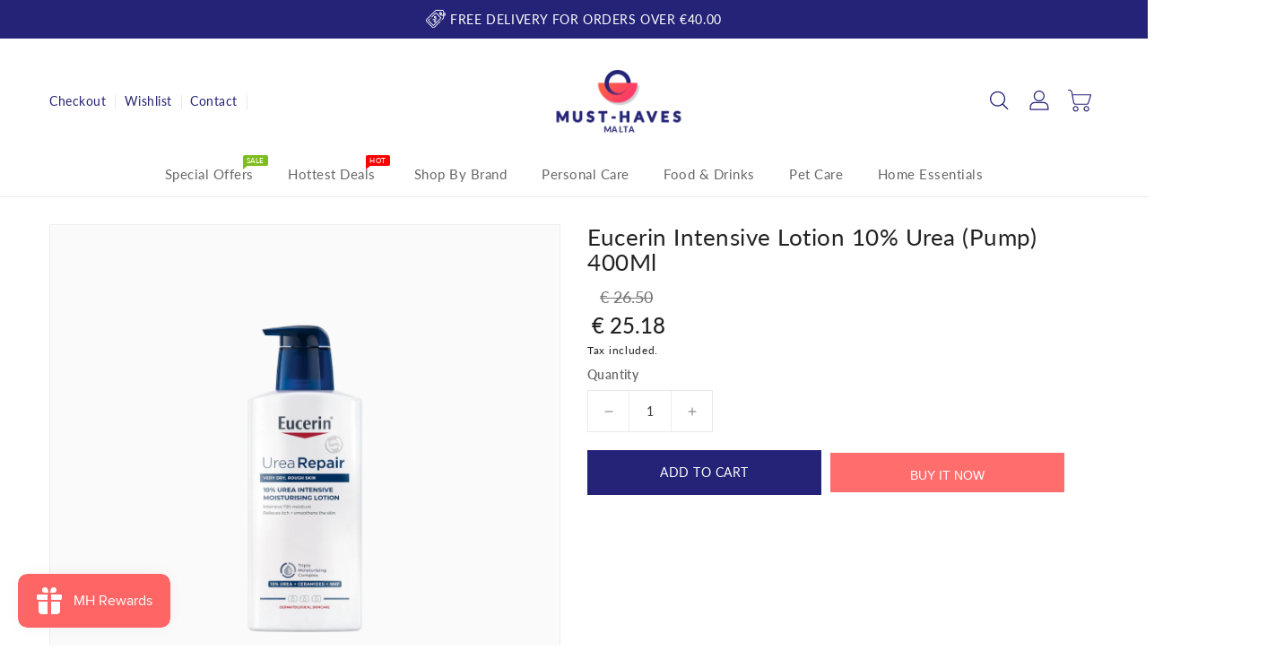

--- FILE ---
content_type: text/html; charset=utf-8
request_url: https://musthavesmalta.com/products/eucerin-intensive-lotion-10-urea-pump-400ml
body_size: 30675
content:
<!doctype html>
<html class="no-js" lang="en" currency="€ ">
  <head>
    
 
<meta name="google-site-verification" content="B-NDkmuN7D0FTiTIbnSbjZ1KK08jVtALxo4nNHhHDaI" />
    
    <meta charset="utf-8">
    <meta http-equiv="X-UA-Compatible" content="IE=edge">
    <meta name="viewport" content="width=device-width,initial-scale=1">
    <meta name="theme-color" content="">
    <link rel="canonical" href="https://musthavesmalta.com/products/eucerin-intensive-lotion-10-urea-pump-400ml">
    <link rel="preconnect" href="https://cdn.shopify.com" crossorigin><link rel="icon" type="image/png" href="//musthavesmalta.com/cdn/shop/files/MUST-HAVES_BFAVICON-08_4a4e5da0-0140-466a-a6a1-ff8c1c8af7e5_32x32.png?v=1647872531"><link rel="preconnect" href="https://fonts.shopifycdn.com" crossorigin><title>
      Eucerin Intensive Lotion 10% Urea (Pump) 400Ml
 &ndash; Must Haves Malta</title>

    
      <meta name="description" content="Body lotion for very dry, rough skin Immediate + 48h dry skin relief With Urea + Ceramide and NMFsUrea + Ceramide and NMFsImmediate + 48h relief for very dry, rough skin">
    

    

<meta property="og:site_name" content="Must Haves Malta">
<meta property="og:url" content="https://musthavesmalta.com/products/eucerin-intensive-lotion-10-urea-pump-400ml">
<meta property="og:title" content="Eucerin Intensive Lotion 10% Urea (Pump) 400Ml">
<meta property="og:type" content="product">
<meta property="og:description" content="Body lotion for very dry, rough skin Immediate + 48h dry skin relief With Urea + Ceramide and NMFsUrea + Ceramide and NMFsImmediate + 48h relief for very dry, rough skin"><meta property="og:image" content="http://musthavesmalta.com/cdn/shop/files/MustHaves_23_ce3a9fbd-1663-4d54-bdf4-887cdef55f78.png?v=1738751508">
  <meta property="og:image:secure_url" content="https://musthavesmalta.com/cdn/shop/files/MustHaves_23_ce3a9fbd-1663-4d54-bdf4-887cdef55f78.png?v=1738751508">
  <meta property="og:image:width" content="1200">
  <meta property="og:image:height" content="1200"><meta property="og:price:amount" content="25.18">
  <meta property="og:price:currency" content="EUR"><meta name="twitter:card" content="summary_large_image">
<meta name="twitter:title" content="Eucerin Intensive Lotion 10% Urea (Pump) 400Ml">
<meta name="twitter:description" content="Body lotion for very dry, rough skin Immediate + 48h dry skin relief With Urea + Ceramide and NMFsUrea + Ceramide and NMFsImmediate + 48h relief for very dry, rough skin">

    
    <script>
      var theme = {
        moneyFormat: "€ {{amount}}",
        moneyFormatWithCurrency: "€ {{amount}}",
      }
    </script>
    
    <script src="//musthavesmalta.com/cdn/shop/t/8/assets/includes.min.js?v=84266046833714934021695636037"></script>
    <script src="//musthavesmalta.com/cdn/shop/t/8/assets/global.js?v=25268999034349924011695636037" defer="defer"></script>
    <script src="//musthavesmalta.com/cdn/shop/t/8/assets/cart-notification.js?v=84791930338080947381695636037" defer="defer"></script>
    <script src="//musthavesmalta.com/cdn/shop/t/8/assets/lazysizes.js?v=162282238643335803861695636037" defer="defer"></script>
    <script src="//musthavesmalta.com/cdn/shop/t/8/assets/shop.js?v=54635169113083049081768307108" defer="defer"></script>

<!-- Hotjar Tracking Code for https://musthavesmalta.com/ -->
<script>
    (function(h,o,t,j,a,r){
        h.hj=h.hj||function(){(h.hj.q=h.hj.q||[]).push(arguments)};
        h._hjSettings={hjid:6430684,hjsv:6};
        a=o.getElementsByTagName('head')[0];
        r=o.createElement('script');r.async=1;
        r.src=t+h._hjSettings.hjid+j+h._hjSettings.hjsv;
        a.appendChild(r);
    })(window,document,'https://static.hotjar.com/c/hotjar-','.js?sv=');
</script>
    
      <!-- Facebook Pixel Code -->
<script>
!function(f,b,e,v,n,t,s)
{if(f.fbq)return;n=f.fbq=function(){n.callMethod?
n.callMethod.apply(n,arguments):n.queue.push(arguments)};
if(!f._fbq)f._fbq=n;n.push=n;n.loaded=!0;n.version='2.0';
n.queue=[];t=b.createElement(e);t.async=!0;
t.src=v;s=b.getElementsByTagName(e)[0];
s.parentNode.insertBefore(t,s)}(window,document,'script',
'https://connect.facebook.net/en_US/fbevents.js');
fbq('init', '1145928442864579'); 
fbq('track', 'PageView');
  
</script>
<noscript>
<img height="1" width="1" 
src="https://www.facebook.com/tr?id=1145928442864579&ev=PageView&noscript=1"/>
</noscript>
<!-- End Facebook Pixel Code -->



<!-- Event snippet for Purchases2 conversion page -->
<script>
  gtag('event', 'conversion', {
      'send_to': 'AW-440204039/YMTTCJu7uJQYEIf289EB',
      'value': 1.0,
      'currency': 'EUR',
      'transaction_id': ''
  });
</script>
  


 <!-- Google Tag Manager -->
<script>
    window.dataLayer = window.dataLayer || [];
</script>
    <script>(function(w,d,s,l,i){w[l]=w[l]||[];w[l].push({'gtm.start':
new Date().getTime(),event:'gtm.js'});var f=d.getElementsByTagName(s)[0],
j=d.createElement(s),dl=l!='dataLayer'?'&l='+l:'';j.async=true;j.src=
'https://www.googletagmanager.com/gtm.js?id='+i+dl;f.parentNode.insertBefore(j,f);
})(window,document,'script','dataLayer','GTM-59CQ6V3');</script>
<!-- End Google Tag Manager -->



  
    <script>window.performance && window.performance.mark && window.performance.mark('shopify.content_for_header.start');</script><meta id="shopify-digital-wallet" name="shopify-digital-wallet" content="/57818022082/digital_wallets/dialog">
<link rel="alternate" type="application/json+oembed" href="https://musthavesmalta.com/products/eucerin-intensive-lotion-10-urea-pump-400ml.oembed">
<script async="async" src="/checkouts/internal/preloads.js?locale=en-MT"></script>
<script id="shopify-features" type="application/json">{"accessToken":"4117de376e6fe2bfa0b0f27857be342e","betas":["rich-media-storefront-analytics"],"domain":"musthavesmalta.com","predictiveSearch":true,"shopId":57818022082,"locale":"en"}</script>
<script>var Shopify = Shopify || {};
Shopify.shop = "must-haves-malta.myshopify.com";
Shopify.locale = "en";
Shopify.currency = {"active":"EUR","rate":"1.0"};
Shopify.country = "MT";
Shopify.theme = {"name":"MH Jan 2026","id":153559204167,"schema_name":"Dawn","schema_version":"2.6.0","theme_store_id":null,"role":"main"};
Shopify.theme.handle = "null";
Shopify.theme.style = {"id":null,"handle":null};
Shopify.cdnHost = "musthavesmalta.com/cdn";
Shopify.routes = Shopify.routes || {};
Shopify.routes.root = "/";</script>
<script type="module">!function(o){(o.Shopify=o.Shopify||{}).modules=!0}(window);</script>
<script>!function(o){function n(){var o=[];function n(){o.push(Array.prototype.slice.apply(arguments))}return n.q=o,n}var t=o.Shopify=o.Shopify||{};t.loadFeatures=n(),t.autoloadFeatures=n()}(window);</script>
<script id="shop-js-analytics" type="application/json">{"pageType":"product"}</script>
<script defer="defer" async type="module" src="//musthavesmalta.com/cdn/shopifycloud/shop-js/modules/v2/client.init-shop-cart-sync_BT-GjEfc.en.esm.js"></script>
<script defer="defer" async type="module" src="//musthavesmalta.com/cdn/shopifycloud/shop-js/modules/v2/chunk.common_D58fp_Oc.esm.js"></script>
<script defer="defer" async type="module" src="//musthavesmalta.com/cdn/shopifycloud/shop-js/modules/v2/chunk.modal_xMitdFEc.esm.js"></script>
<script type="module">
  await import("//musthavesmalta.com/cdn/shopifycloud/shop-js/modules/v2/client.init-shop-cart-sync_BT-GjEfc.en.esm.js");
await import("//musthavesmalta.com/cdn/shopifycloud/shop-js/modules/v2/chunk.common_D58fp_Oc.esm.js");
await import("//musthavesmalta.com/cdn/shopifycloud/shop-js/modules/v2/chunk.modal_xMitdFEc.esm.js");

  window.Shopify.SignInWithShop?.initShopCartSync?.({"fedCMEnabled":true,"windoidEnabled":true});

</script>
<script>(function() {
  var isLoaded = false;
  function asyncLoad() {
    if (isLoaded) return;
    isLoaded = true;
    var urls = ["https:\/\/js.smile.io\/v1\/smile-shopify.js?shop=must-haves-malta.myshopify.com","https:\/\/cdn.shopify.com\/s\/files\/1\/0578\/1802\/2082\/t\/8\/assets\/booster_eu_cookie_57818022082.js?v=1695652977\u0026shop=must-haves-malta.myshopify.com","https:\/\/cdn-app.cart-bot.net\/public\/js\/append.js?shop=must-haves-malta.myshopify.com","https:\/\/cdn.hextom.com\/js\/eventpromotionbar.js?shop=must-haves-malta.myshopify.com"];
    for (var i = 0; i < urls.length; i++) {
      var s = document.createElement('script');
      s.type = 'text/javascript';
      s.async = true;
      s.src = urls[i];
      var x = document.getElementsByTagName('script')[0];
      x.parentNode.insertBefore(s, x);
    }
  };
  if(window.attachEvent) {
    window.attachEvent('onload', asyncLoad);
  } else {
    window.addEventListener('load', asyncLoad, false);
  }
})();</script>
<script id="__st">var __st={"a":57818022082,"offset":3600,"reqid":"2877b260-4a0a-4012-9880-fbe6a0ff29af-1769082138","pageurl":"musthavesmalta.com\/products\/eucerin-intensive-lotion-10-urea-pump-400ml","u":"9b12b8c0b52c","p":"product","rtyp":"product","rid":7171622338754};</script>
<script>window.ShopifyPaypalV4VisibilityTracking = true;</script>
<script id="captcha-bootstrap">!function(){'use strict';const t='contact',e='account',n='new_comment',o=[[t,t],['blogs',n],['comments',n],[t,'customer']],c=[[e,'customer_login'],[e,'guest_login'],[e,'recover_customer_password'],[e,'create_customer']],r=t=>t.map((([t,e])=>`form[action*='/${t}']:not([data-nocaptcha='true']) input[name='form_type'][value='${e}']`)).join(','),a=t=>()=>t?[...document.querySelectorAll(t)].map((t=>t.form)):[];function s(){const t=[...o],e=r(t);return a(e)}const i='password',u='form_key',d=['recaptcha-v3-token','g-recaptcha-response','h-captcha-response',i],f=()=>{try{return window.sessionStorage}catch{return}},m='__shopify_v',_=t=>t.elements[u];function p(t,e,n=!1){try{const o=window.sessionStorage,c=JSON.parse(o.getItem(e)),{data:r}=function(t){const{data:e,action:n}=t;return t[m]||n?{data:e,action:n}:{data:t,action:n}}(c);for(const[e,n]of Object.entries(r))t.elements[e]&&(t.elements[e].value=n);n&&o.removeItem(e)}catch(o){console.error('form repopulation failed',{error:o})}}const l='form_type',E='cptcha';function T(t){t.dataset[E]=!0}const w=window,h=w.document,L='Shopify',v='ce_forms',y='captcha';let A=!1;((t,e)=>{const n=(g='f06e6c50-85a8-45c8-87d0-21a2b65856fe',I='https://cdn.shopify.com/shopifycloud/storefront-forms-hcaptcha/ce_storefront_forms_captcha_hcaptcha.v1.5.2.iife.js',D={infoText:'Protected by hCaptcha',privacyText:'Privacy',termsText:'Terms'},(t,e,n)=>{const o=w[L][v],c=o.bindForm;if(c)return c(t,g,e,D).then(n);var r;o.q.push([[t,g,e,D],n]),r=I,A||(h.body.append(Object.assign(h.createElement('script'),{id:'captcha-provider',async:!0,src:r})),A=!0)});var g,I,D;w[L]=w[L]||{},w[L][v]=w[L][v]||{},w[L][v].q=[],w[L][y]=w[L][y]||{},w[L][y].protect=function(t,e){n(t,void 0,e),T(t)},Object.freeze(w[L][y]),function(t,e,n,w,h,L){const[v,y,A,g]=function(t,e,n){const i=e?o:[],u=t?c:[],d=[...i,...u],f=r(d),m=r(i),_=r(d.filter((([t,e])=>n.includes(e))));return[a(f),a(m),a(_),s()]}(w,h,L),I=t=>{const e=t.target;return e instanceof HTMLFormElement?e:e&&e.form},D=t=>v().includes(t);t.addEventListener('submit',(t=>{const e=I(t);if(!e)return;const n=D(e)&&!e.dataset.hcaptchaBound&&!e.dataset.recaptchaBound,o=_(e),c=g().includes(e)&&(!o||!o.value);(n||c)&&t.preventDefault(),c&&!n&&(function(t){try{if(!f())return;!function(t){const e=f();if(!e)return;const n=_(t);if(!n)return;const o=n.value;o&&e.removeItem(o)}(t);const e=Array.from(Array(32),(()=>Math.random().toString(36)[2])).join('');!function(t,e){_(t)||t.append(Object.assign(document.createElement('input'),{type:'hidden',name:u})),t.elements[u].value=e}(t,e),function(t,e){const n=f();if(!n)return;const o=[...t.querySelectorAll(`input[type='${i}']`)].map((({name:t})=>t)),c=[...d,...o],r={};for(const[a,s]of new FormData(t).entries())c.includes(a)||(r[a]=s);n.setItem(e,JSON.stringify({[m]:1,action:t.action,data:r}))}(t,e)}catch(e){console.error('failed to persist form',e)}}(e),e.submit())}));const S=(t,e)=>{t&&!t.dataset[E]&&(n(t,e.some((e=>e===t))),T(t))};for(const o of['focusin','change'])t.addEventListener(o,(t=>{const e=I(t);D(e)&&S(e,y())}));const B=e.get('form_key'),M=e.get(l),P=B&&M;t.addEventListener('DOMContentLoaded',(()=>{const t=y();if(P)for(const e of t)e.elements[l].value===M&&p(e,B);[...new Set([...A(),...v().filter((t=>'true'===t.dataset.shopifyCaptcha))])].forEach((e=>S(e,t)))}))}(h,new URLSearchParams(w.location.search),n,t,e,['guest_login'])})(!0,!0)}();</script>
<script integrity="sha256-4kQ18oKyAcykRKYeNunJcIwy7WH5gtpwJnB7kiuLZ1E=" data-source-attribution="shopify.loadfeatures" defer="defer" src="//musthavesmalta.com/cdn/shopifycloud/storefront/assets/storefront/load_feature-a0a9edcb.js" crossorigin="anonymous"></script>
<script data-source-attribution="shopify.dynamic_checkout.dynamic.init">var Shopify=Shopify||{};Shopify.PaymentButton=Shopify.PaymentButton||{isStorefrontPortableWallets:!0,init:function(){window.Shopify.PaymentButton.init=function(){};var t=document.createElement("script");t.src="https://musthavesmalta.com/cdn/shopifycloud/portable-wallets/latest/portable-wallets.en.js",t.type="module",document.head.appendChild(t)}};
</script>
<script data-source-attribution="shopify.dynamic_checkout.buyer_consent">
  function portableWalletsHideBuyerConsent(e){var t=document.getElementById("shopify-buyer-consent"),n=document.getElementById("shopify-subscription-policy-button");t&&n&&(t.classList.add("hidden"),t.setAttribute("aria-hidden","true"),n.removeEventListener("click",e))}function portableWalletsShowBuyerConsent(e){var t=document.getElementById("shopify-buyer-consent"),n=document.getElementById("shopify-subscription-policy-button");t&&n&&(t.classList.remove("hidden"),t.removeAttribute("aria-hidden"),n.addEventListener("click",e))}window.Shopify?.PaymentButton&&(window.Shopify.PaymentButton.hideBuyerConsent=portableWalletsHideBuyerConsent,window.Shopify.PaymentButton.showBuyerConsent=portableWalletsShowBuyerConsent);
</script>
<script>
  function portableWalletsCleanup(e){e&&e.src&&console.error("Failed to load portable wallets script "+e.src);var t=document.querySelectorAll("shopify-accelerated-checkout .shopify-payment-button__skeleton, shopify-accelerated-checkout-cart .wallet-cart-button__skeleton"),e=document.getElementById("shopify-buyer-consent");for(let e=0;e<t.length;e++)t[e].remove();e&&e.remove()}function portableWalletsNotLoadedAsModule(e){e instanceof ErrorEvent&&"string"==typeof e.message&&e.message.includes("import.meta")&&"string"==typeof e.filename&&e.filename.includes("portable-wallets")&&(window.removeEventListener("error",portableWalletsNotLoadedAsModule),window.Shopify.PaymentButton.failedToLoad=e,"loading"===document.readyState?document.addEventListener("DOMContentLoaded",window.Shopify.PaymentButton.init):window.Shopify.PaymentButton.init())}window.addEventListener("error",portableWalletsNotLoadedAsModule);
</script>

<script type="module" src="https://musthavesmalta.com/cdn/shopifycloud/portable-wallets/latest/portable-wallets.en.js" onError="portableWalletsCleanup(this)" crossorigin="anonymous"></script>
<script nomodule>
  document.addEventListener("DOMContentLoaded", portableWalletsCleanup);
</script>

<link id="shopify-accelerated-checkout-styles" rel="stylesheet" media="screen" href="https://musthavesmalta.com/cdn/shopifycloud/portable-wallets/latest/accelerated-checkout-backwards-compat.css" crossorigin="anonymous">
<style id="shopify-accelerated-checkout-cart">
        #shopify-buyer-consent {
  margin-top: 1em;
  display: inline-block;
  width: 100%;
}

#shopify-buyer-consent.hidden {
  display: none;
}

#shopify-subscription-policy-button {
  background: none;
  border: none;
  padding: 0;
  text-decoration: underline;
  font-size: inherit;
  cursor: pointer;
}

#shopify-subscription-policy-button::before {
  box-shadow: none;
}

      </style>
<script id="sections-script" data-sections="main-product,product-recommendations" defer="defer" src="//musthavesmalta.com/cdn/shop/t/8/compiled_assets/scripts.js?v=7260"></script>
<script>window.performance && window.performance.mark && window.performance.mark('shopify.content_for_header.end');</script>

    <style data-shopify>
      @font-face {
  font-family: Lato;
  font-weight: 400;
  font-style: normal;
  font-display: swap;
  src: url("//musthavesmalta.com/cdn/fonts/lato/lato_n4.c3b93d431f0091c8be23185e15c9d1fee1e971c5.woff2") format("woff2"),
       url("//musthavesmalta.com/cdn/fonts/lato/lato_n4.d5c00c781efb195594fd2fd4ad04f7882949e327.woff") format("woff");
}

      @font-face {
  font-family: Lato;
  font-weight: 700;
  font-style: normal;
  font-display: swap;
  src: url("//musthavesmalta.com/cdn/fonts/lato/lato_n7.900f219bc7337bc57a7a2151983f0a4a4d9d5dcf.woff2") format("woff2"),
       url("//musthavesmalta.com/cdn/fonts/lato/lato_n7.a55c60751adcc35be7c4f8a0313f9698598612ee.woff") format("woff");
}

      @font-face {
  font-family: Lato;
  font-weight: 600;
  font-style: normal;
  font-display: swap;
  src: url("//musthavesmalta.com/cdn/fonts/lato/lato_n6.38d0e3b23b74a60f769c51d1df73fac96c580d59.woff2") format("woff2"),
       url("//musthavesmalta.com/cdn/fonts/lato/lato_n6.3365366161bdcc36a3f97cfbb23954d8c4bf4079.woff") format("woff");
}

      @font-face {
  font-family: Lato;
  font-weight: 500;
  font-style: normal;
  font-display: swap;
  src: url("//musthavesmalta.com/cdn/fonts/lato/lato_n5.b2fec044fbe05725e71d90882e5f3b21dae2efbd.woff2") format("woff2"),
       url("//musthavesmalta.com/cdn/fonts/lato/lato_n5.f25a9a5c73ff9372e69074488f99e8ac702b5447.woff") format("woff");
}

      @font-face {
  font-family: Lato;
  font-weight: 300;
  font-style: normal;
  font-display: swap;
  src: url("//musthavesmalta.com/cdn/fonts/lato/lato_n3.a7080ececf6191f1dd5b0cb021691ca9b855c876.woff2") format("woff2"),
       url("//musthavesmalta.com/cdn/fonts/lato/lato_n3.61e34b2ff7341f66543eb08e8c47eef9e1cde558.woff") format("woff");
}

      @font-face {
  font-family: Lato;
  font-weight: 400;
  font-style: italic;
  font-display: swap;
  src: url("//musthavesmalta.com/cdn/fonts/lato/lato_i4.09c847adc47c2fefc3368f2e241a3712168bc4b6.woff2") format("woff2"),
       url("//musthavesmalta.com/cdn/fonts/lato/lato_i4.3c7d9eb6c1b0a2bf62d892c3ee4582b016d0f30c.woff") format("woff");
}

      @font-face {
  font-family: Lato;
  font-weight: 700;
  font-style: italic;
  font-display: swap;
  src: url("//musthavesmalta.com/cdn/fonts/lato/lato_i7.16ba75868b37083a879b8dd9f2be44e067dfbf92.woff2") format("woff2"),
       url("//musthavesmalta.com/cdn/fonts/lato/lato_i7.4c07c2b3b7e64ab516aa2f2081d2bb0366b9dce8.woff") format("woff");
}


      :root {
        --font-body-family: Lato, sans-serif;
        --font-body-style: normal;
        --font-body-weight: 400;
        --font-weight-body--bold: 400;
      }

      *,
      *::before,
      *::after {
        box-sizing: inherit;
      }

      html {
        box-sizing: border-box;
        font-size: 62.5%;
        height: 100%;
      }

      body {
        display: grid;
        grid-template-rows: auto auto 1fr auto;
        grid-template-columns: 100%;
        min-height: 100%;
        margin: 0;
        font-size: 14px;
        letter-spacing: 0.06rem;
        line-height: 1.8;
        font-family: var(--font-body-family);
        font-style: var(--font-body-style);
        font-weight: var(--font-body-weight);
      }


      

    .center {
      display: block;
      margin-left: auto;
      margin-right: auto;
      width: 100%;
      max-width: 100%;
      height: auto;
  }





      
    </style>
<style data-shopify>
  :root {
    --brand-secondary: #242377;
    --brand-modify-secondary: rgba(36, 35, 119, 0.3);
    --button-bg-color: #242377;
    --button-text-color: #ffffff;
    --button-bg-hover-color: #ff6d6d;
    --button-text-hover-color: #ffffff;
    --button-text-hover-modify-color: rgba(255, 255, 255, 0.4);
    --product-btn-bg-color: #ffffff;
    --product-icon-color: #999999;
    --product-btn-bg-hover-color:  #232323;
    --product-icon-hover-color: #ffffff;
    --navbar-background-color: #242377;
    --navbar-text-modify-color: rgba(255, 255, 255, 0.1);
    --navbar-text-color: #ffffff;
    --header-icon-modify-color:rgba(36, 35, 119, 0.1);
    --header-icon-color:#242377;
    --header-icon-hover-color:#ff6d6d;
    --menu-bg-color:#ffffff;
    --menu-text-modify-color:rgba(102, 102, 102, 0.1);
    --menu-text-color:#666666;
    --menu-text-hover-color:#ffffff;
	--sale-bg-color:#fc0000;
    --sale-text-color:#ffffff;
	--soldout-bg-color:#232323;
    --soldout-text-color:#ffffff;
    --footer-bg-color: #ff6d6d;
    --footer-heading-color: #ffffff;
    --footer-text-color: #ffffff;
    --footer-text-modify-color1: rgba(255, 255, 255, 0.1);
    --footer-text-modify-color2: rgba(255, 255, 255, 0.2);
    --footer-text-hover-color: #ff6d6d;
    --footer-icon-modify-color: rgba(36, 35, 119, 0.3);
    --footer-icon-color: #242377;
    --footer-icon-hover-color: #ff6d6d;
    --footer-bottom-bg-color: #242377;
    --footer-bottom-text-color: #ffffff;
    --password-color: #e0e0e0;
	--password-textcolor: #232323;
    --font-body-family: Lato;
    --bg-free-shipping-indicator:#fff3cd;
    --bg-free-shipping-indicator-eligible:#d4edda;
    --color-free-shipping-indicator:#856404;
    --color-free-shipping-indicator-eligible:#155724;
  }
</style>
    <link href="https://cdnjs.cloudflare.com/ajax/libs/font-awesome/4.7.0/css/font-awesome.min.css" rel="stylesheet" type="text/css" media="all" />
    <link href="//musthavesmalta.com/cdn/shop/t/8/assets/includes.min.css?v=76577207104680680741695636037" rel="stylesheet" type="text/css" media="all" />
    <link href="//musthavesmalta.com/cdn/shop/t/8/assets/base.css?v=140462614133421045121695988579" rel="stylesheet" type="text/css" media="all" />
    <link href="//musthavesmalta.com/cdn/shop/t/8/assets/theme.css?v=33858076654164986041722503138" rel="stylesheet" type="text/css" media="all" />
    
     
<link rel="preload" as="font" href="//musthavesmalta.com/cdn/fonts/lato/lato_n4.c3b93d431f0091c8be23185e15c9d1fee1e971c5.woff2" type="font/woff2" crossorigin><script>document.documentElement.className = document.documentElement.className.replace('no-js', 'js');</script>

    
  <script src="https://cdn.shopify.com/extensions/019bc2d0-6182-7c57-a6b2-0b786d3800eb/event-promotion-bar-79/assets/eventpromotionbar.js" type="text/javascript" defer="defer"></script>
<script src="https://cdn.shopify.com/extensions/019bbd25-56f9-7693-a2fa-fc843049a283/shopify-app-template-103/assets/fee.js" type="text/javascript" defer="defer"></script>
<link href="https://cdn.shopify.com/extensions/019bbd25-56f9-7693-a2fa-fc843049a283/shopify-app-template-103/assets/fee.css" rel="stylesheet" type="text/css" media="all">
<script src="https://cdn.shopify.com/extensions/8d2c31d3-a828-4daf-820f-80b7f8e01c39/nova-eu-cookie-bar-gdpr-4/assets/nova-cookie-app-embed.js" type="text/javascript" defer="defer"></script>
<link href="https://cdn.shopify.com/extensions/8d2c31d3-a828-4daf-820f-80b7f8e01c39/nova-eu-cookie-bar-gdpr-4/assets/nova-cookie.css" rel="stylesheet" type="text/css" media="all">
<script src="https://cdn.shopify.com/extensions/019bdd7a-c110-7969-8f1c-937dfc03ea8a/smile-io-272/assets/smile-loader.js" type="text/javascript" defer="defer"></script>
<link href="https://monorail-edge.shopifysvc.com" rel="dns-prefetch">
<script>(function(){if ("sendBeacon" in navigator && "performance" in window) {try {var session_token_from_headers = performance.getEntriesByType('navigation')[0].serverTiming.find(x => x.name == '_s').description;} catch {var session_token_from_headers = undefined;}var session_cookie_matches = document.cookie.match(/_shopify_s=([^;]*)/);var session_token_from_cookie = session_cookie_matches && session_cookie_matches.length === 2 ? session_cookie_matches[1] : "";var session_token = session_token_from_headers || session_token_from_cookie || "";function handle_abandonment_event(e) {var entries = performance.getEntries().filter(function(entry) {return /monorail-edge.shopifysvc.com/.test(entry.name);});if (!window.abandonment_tracked && entries.length === 0) {window.abandonment_tracked = true;var currentMs = Date.now();var navigation_start = performance.timing.navigationStart;var payload = {shop_id: 57818022082,url: window.location.href,navigation_start,duration: currentMs - navigation_start,session_token,page_type: "product"};window.navigator.sendBeacon("https://monorail-edge.shopifysvc.com/v1/produce", JSON.stringify({schema_id: "online_store_buyer_site_abandonment/1.1",payload: payload,metadata: {event_created_at_ms: currentMs,event_sent_at_ms: currentMs}}));}}window.addEventListener('pagehide', handle_abandonment_event);}}());</script>
<script id="web-pixels-manager-setup">(function e(e,d,r,n,o){if(void 0===o&&(o={}),!Boolean(null===(a=null===(i=window.Shopify)||void 0===i?void 0:i.analytics)||void 0===a?void 0:a.replayQueue)){var i,a;window.Shopify=window.Shopify||{};var t=window.Shopify;t.analytics=t.analytics||{};var s=t.analytics;s.replayQueue=[],s.publish=function(e,d,r){return s.replayQueue.push([e,d,r]),!0};try{self.performance.mark("wpm:start")}catch(e){}var l=function(){var e={modern:/Edge?\/(1{2}[4-9]|1[2-9]\d|[2-9]\d{2}|\d{4,})\.\d+(\.\d+|)|Firefox\/(1{2}[4-9]|1[2-9]\d|[2-9]\d{2}|\d{4,})\.\d+(\.\d+|)|Chrom(ium|e)\/(9{2}|\d{3,})\.\d+(\.\d+|)|(Maci|X1{2}).+ Version\/(15\.\d+|(1[6-9]|[2-9]\d|\d{3,})\.\d+)([,.]\d+|)( \(\w+\)|)( Mobile\/\w+|) Safari\/|Chrome.+OPR\/(9{2}|\d{3,})\.\d+\.\d+|(CPU[ +]OS|iPhone[ +]OS|CPU[ +]iPhone|CPU IPhone OS|CPU iPad OS)[ +]+(15[._]\d+|(1[6-9]|[2-9]\d|\d{3,})[._]\d+)([._]\d+|)|Android:?[ /-](13[3-9]|1[4-9]\d|[2-9]\d{2}|\d{4,})(\.\d+|)(\.\d+|)|Android.+Firefox\/(13[5-9]|1[4-9]\d|[2-9]\d{2}|\d{4,})\.\d+(\.\d+|)|Android.+Chrom(ium|e)\/(13[3-9]|1[4-9]\d|[2-9]\d{2}|\d{4,})\.\d+(\.\d+|)|SamsungBrowser\/([2-9]\d|\d{3,})\.\d+/,legacy:/Edge?\/(1[6-9]|[2-9]\d|\d{3,})\.\d+(\.\d+|)|Firefox\/(5[4-9]|[6-9]\d|\d{3,})\.\d+(\.\d+|)|Chrom(ium|e)\/(5[1-9]|[6-9]\d|\d{3,})\.\d+(\.\d+|)([\d.]+$|.*Safari\/(?![\d.]+ Edge\/[\d.]+$))|(Maci|X1{2}).+ Version\/(10\.\d+|(1[1-9]|[2-9]\d|\d{3,})\.\d+)([,.]\d+|)( \(\w+\)|)( Mobile\/\w+|) Safari\/|Chrome.+OPR\/(3[89]|[4-9]\d|\d{3,})\.\d+\.\d+|(CPU[ +]OS|iPhone[ +]OS|CPU[ +]iPhone|CPU IPhone OS|CPU iPad OS)[ +]+(10[._]\d+|(1[1-9]|[2-9]\d|\d{3,})[._]\d+)([._]\d+|)|Android:?[ /-](13[3-9]|1[4-9]\d|[2-9]\d{2}|\d{4,})(\.\d+|)(\.\d+|)|Mobile Safari.+OPR\/([89]\d|\d{3,})\.\d+\.\d+|Android.+Firefox\/(13[5-9]|1[4-9]\d|[2-9]\d{2}|\d{4,})\.\d+(\.\d+|)|Android.+Chrom(ium|e)\/(13[3-9]|1[4-9]\d|[2-9]\d{2}|\d{4,})\.\d+(\.\d+|)|Android.+(UC? ?Browser|UCWEB|U3)[ /]?(15\.([5-9]|\d{2,})|(1[6-9]|[2-9]\d|\d{3,})\.\d+)\.\d+|SamsungBrowser\/(5\.\d+|([6-9]|\d{2,})\.\d+)|Android.+MQ{2}Browser\/(14(\.(9|\d{2,})|)|(1[5-9]|[2-9]\d|\d{3,})(\.\d+|))(\.\d+|)|K[Aa][Ii]OS\/(3\.\d+|([4-9]|\d{2,})\.\d+)(\.\d+|)/},d=e.modern,r=e.legacy,n=navigator.userAgent;return n.match(d)?"modern":n.match(r)?"legacy":"unknown"}(),u="modern"===l?"modern":"legacy",c=(null!=n?n:{modern:"",legacy:""})[u],f=function(e){return[e.baseUrl,"/wpm","/b",e.hashVersion,"modern"===e.buildTarget?"m":"l",".js"].join("")}({baseUrl:d,hashVersion:r,buildTarget:u}),m=function(e){var d=e.version,r=e.bundleTarget,n=e.surface,o=e.pageUrl,i=e.monorailEndpoint;return{emit:function(e){var a=e.status,t=e.errorMsg,s=(new Date).getTime(),l=JSON.stringify({metadata:{event_sent_at_ms:s},events:[{schema_id:"web_pixels_manager_load/3.1",payload:{version:d,bundle_target:r,page_url:o,status:a,surface:n,error_msg:t},metadata:{event_created_at_ms:s}}]});if(!i)return console&&console.warn&&console.warn("[Web Pixels Manager] No Monorail endpoint provided, skipping logging."),!1;try{return self.navigator.sendBeacon.bind(self.navigator)(i,l)}catch(e){}var u=new XMLHttpRequest;try{return u.open("POST",i,!0),u.setRequestHeader("Content-Type","text/plain"),u.send(l),!0}catch(e){return console&&console.warn&&console.warn("[Web Pixels Manager] Got an unhandled error while logging to Monorail."),!1}}}}({version:r,bundleTarget:l,surface:e.surface,pageUrl:self.location.href,monorailEndpoint:e.monorailEndpoint});try{o.browserTarget=l,function(e){var d=e.src,r=e.async,n=void 0===r||r,o=e.onload,i=e.onerror,a=e.sri,t=e.scriptDataAttributes,s=void 0===t?{}:t,l=document.createElement("script"),u=document.querySelector("head"),c=document.querySelector("body");if(l.async=n,l.src=d,a&&(l.integrity=a,l.crossOrigin="anonymous"),s)for(var f in s)if(Object.prototype.hasOwnProperty.call(s,f))try{l.dataset[f]=s[f]}catch(e){}if(o&&l.addEventListener("load",o),i&&l.addEventListener("error",i),u)u.appendChild(l);else{if(!c)throw new Error("Did not find a head or body element to append the script");c.appendChild(l)}}({src:f,async:!0,onload:function(){if(!function(){var e,d;return Boolean(null===(d=null===(e=window.Shopify)||void 0===e?void 0:e.analytics)||void 0===d?void 0:d.initialized)}()){var d=window.webPixelsManager.init(e)||void 0;if(d){var r=window.Shopify.analytics;r.replayQueue.forEach((function(e){var r=e[0],n=e[1],o=e[2];d.publishCustomEvent(r,n,o)})),r.replayQueue=[],r.publish=d.publishCustomEvent,r.visitor=d.visitor,r.initialized=!0}}},onerror:function(){return m.emit({status:"failed",errorMsg:"".concat(f," has failed to load")})},sri:function(e){var d=/^sha384-[A-Za-z0-9+/=]+$/;return"string"==typeof e&&d.test(e)}(c)?c:"",scriptDataAttributes:o}),m.emit({status:"loading"})}catch(e){m.emit({status:"failed",errorMsg:(null==e?void 0:e.message)||"Unknown error"})}}})({shopId: 57818022082,storefrontBaseUrl: "https://musthavesmalta.com",extensionsBaseUrl: "https://extensions.shopifycdn.com/cdn/shopifycloud/web-pixels-manager",monorailEndpoint: "https://monorail-edge.shopifysvc.com/unstable/produce_batch",surface: "storefront-renderer",enabledBetaFlags: ["2dca8a86"],webPixelsConfigList: [{"id":"3436806471","configuration":"{\"pixel_id\":\"2548735535520164\",\"pixel_type\":\"facebook_pixel\"}","eventPayloadVersion":"v1","runtimeContext":"OPEN","scriptVersion":"ca16bc87fe92b6042fbaa3acc2fbdaa6","type":"APP","apiClientId":2329312,"privacyPurposes":["ANALYTICS","MARKETING","SALE_OF_DATA"],"dataSharingAdjustments":{"protectedCustomerApprovalScopes":["read_customer_address","read_customer_email","read_customer_name","read_customer_personal_data","read_customer_phone"]}},{"id":"1019085127","configuration":"{\"config\":\"{\\\"google_tag_ids\\\":[\\\"G-SE2SJL0PF2\\\",\\\"GT-5N2KR6WR\\\"],\\\"target_country\\\":\\\"ZZ\\\",\\\"gtag_events\\\":[{\\\"type\\\":\\\"search\\\",\\\"action_label\\\":\\\"G-SE2SJL0PF2\\\"},{\\\"type\\\":\\\"begin_checkout\\\",\\\"action_label\\\":\\\"G-SE2SJL0PF2\\\"},{\\\"type\\\":\\\"view_item\\\",\\\"action_label\\\":[\\\"G-SE2SJL0PF2\\\",\\\"MC-LVF2KQR12E\\\"]},{\\\"type\\\":\\\"purchase\\\",\\\"action_label\\\":[\\\"G-SE2SJL0PF2\\\",\\\"MC-LVF2KQR12E\\\"]},{\\\"type\\\":\\\"page_view\\\",\\\"action_label\\\":[\\\"G-SE2SJL0PF2\\\",\\\"MC-LVF2KQR12E\\\"]},{\\\"type\\\":\\\"add_payment_info\\\",\\\"action_label\\\":\\\"G-SE2SJL0PF2\\\"},{\\\"type\\\":\\\"add_to_cart\\\",\\\"action_label\\\":\\\"G-SE2SJL0PF2\\\"}],\\\"enable_monitoring_mode\\\":false}\"}","eventPayloadVersion":"v1","runtimeContext":"OPEN","scriptVersion":"b2a88bafab3e21179ed38636efcd8a93","type":"APP","apiClientId":1780363,"privacyPurposes":[],"dataSharingAdjustments":{"protectedCustomerApprovalScopes":["read_customer_address","read_customer_email","read_customer_name","read_customer_personal_data","read_customer_phone"]}},{"id":"shopify-app-pixel","configuration":"{}","eventPayloadVersion":"v1","runtimeContext":"STRICT","scriptVersion":"0450","apiClientId":"shopify-pixel","type":"APP","privacyPurposes":["ANALYTICS","MARKETING"]},{"id":"shopify-custom-pixel","eventPayloadVersion":"v1","runtimeContext":"LAX","scriptVersion":"0450","apiClientId":"shopify-pixel","type":"CUSTOM","privacyPurposes":["ANALYTICS","MARKETING"]}],isMerchantRequest: false,initData: {"shop":{"name":"Must Haves Malta","paymentSettings":{"currencyCode":"EUR"},"myshopifyDomain":"must-haves-malta.myshopify.com","countryCode":"MT","storefrontUrl":"https:\/\/musthavesmalta.com"},"customer":null,"cart":null,"checkout":null,"productVariants":[{"price":{"amount":25.18,"currencyCode":"EUR"},"product":{"title":"Eucerin Intensive Lotion 10% Urea (Pump) 400Ml","vendor":"Eucerin","id":"7171622338754","untranslatedTitle":"Eucerin Intensive Lotion 10% Urea (Pump) 400Ml","url":"\/products\/eucerin-intensive-lotion-10-urea-pump-400ml","type":""},"id":"41408258441410","image":{"src":"\/\/musthavesmalta.com\/cdn\/shop\/files\/MustHaves_23_ce3a9fbd-1663-4d54-bdf4-887cdef55f78.png?v=1738751508"},"sku":"30EUC_69618","title":"Default Title","untranslatedTitle":"Default Title"}],"purchasingCompany":null},},"https://musthavesmalta.com/cdn","fcfee988w5aeb613cpc8e4bc33m6693e112",{"modern":"","legacy":""},{"shopId":"57818022082","storefrontBaseUrl":"https:\/\/musthavesmalta.com","extensionBaseUrl":"https:\/\/extensions.shopifycdn.com\/cdn\/shopifycloud\/web-pixels-manager","surface":"storefront-renderer","enabledBetaFlags":"[\"2dca8a86\"]","isMerchantRequest":"false","hashVersion":"fcfee988w5aeb613cpc8e4bc33m6693e112","publish":"custom","events":"[[\"page_viewed\",{}],[\"product_viewed\",{\"productVariant\":{\"price\":{\"amount\":25.18,\"currencyCode\":\"EUR\"},\"product\":{\"title\":\"Eucerin Intensive Lotion 10% Urea (Pump) 400Ml\",\"vendor\":\"Eucerin\",\"id\":\"7171622338754\",\"untranslatedTitle\":\"Eucerin Intensive Lotion 10% Urea (Pump) 400Ml\",\"url\":\"\/products\/eucerin-intensive-lotion-10-urea-pump-400ml\",\"type\":\"\"},\"id\":\"41408258441410\",\"image\":{\"src\":\"\/\/musthavesmalta.com\/cdn\/shop\/files\/MustHaves_23_ce3a9fbd-1663-4d54-bdf4-887cdef55f78.png?v=1738751508\"},\"sku\":\"30EUC_69618\",\"title\":\"Default Title\",\"untranslatedTitle\":\"Default Title\"}}]]"});</script><script>
  window.ShopifyAnalytics = window.ShopifyAnalytics || {};
  window.ShopifyAnalytics.meta = window.ShopifyAnalytics.meta || {};
  window.ShopifyAnalytics.meta.currency = 'EUR';
  var meta = {"product":{"id":7171622338754,"gid":"gid:\/\/shopify\/Product\/7171622338754","vendor":"Eucerin","type":"","handle":"eucerin-intensive-lotion-10-urea-pump-400ml","variants":[{"id":41408258441410,"price":2518,"name":"Eucerin Intensive Lotion 10% Urea (Pump) 400Ml","public_title":null,"sku":"30EUC_69618"}],"remote":false},"page":{"pageType":"product","resourceType":"product","resourceId":7171622338754,"requestId":"2877b260-4a0a-4012-9880-fbe6a0ff29af-1769082138"}};
  for (var attr in meta) {
    window.ShopifyAnalytics.meta[attr] = meta[attr];
  }
</script>
<script class="analytics">
  (function () {
    var customDocumentWrite = function(content) {
      var jquery = null;

      if (window.jQuery) {
        jquery = window.jQuery;
      } else if (window.Checkout && window.Checkout.$) {
        jquery = window.Checkout.$;
      }

      if (jquery) {
        jquery('body').append(content);
      }
    };

    var hasLoggedConversion = function(token) {
      if (token) {
        return document.cookie.indexOf('loggedConversion=' + token) !== -1;
      }
      return false;
    }

    var setCookieIfConversion = function(token) {
      if (token) {
        var twoMonthsFromNow = new Date(Date.now());
        twoMonthsFromNow.setMonth(twoMonthsFromNow.getMonth() + 2);

        document.cookie = 'loggedConversion=' + token + '; expires=' + twoMonthsFromNow;
      }
    }

    var trekkie = window.ShopifyAnalytics.lib = window.trekkie = window.trekkie || [];
    if (trekkie.integrations) {
      return;
    }
    trekkie.methods = [
      'identify',
      'page',
      'ready',
      'track',
      'trackForm',
      'trackLink'
    ];
    trekkie.factory = function(method) {
      return function() {
        var args = Array.prototype.slice.call(arguments);
        args.unshift(method);
        trekkie.push(args);
        return trekkie;
      };
    };
    for (var i = 0; i < trekkie.methods.length; i++) {
      var key = trekkie.methods[i];
      trekkie[key] = trekkie.factory(key);
    }
    trekkie.load = function(config) {
      trekkie.config = config || {};
      trekkie.config.initialDocumentCookie = document.cookie;
      var first = document.getElementsByTagName('script')[0];
      var script = document.createElement('script');
      script.type = 'text/javascript';
      script.onerror = function(e) {
        var scriptFallback = document.createElement('script');
        scriptFallback.type = 'text/javascript';
        scriptFallback.onerror = function(error) {
                var Monorail = {
      produce: function produce(monorailDomain, schemaId, payload) {
        var currentMs = new Date().getTime();
        var event = {
          schema_id: schemaId,
          payload: payload,
          metadata: {
            event_created_at_ms: currentMs,
            event_sent_at_ms: currentMs
          }
        };
        return Monorail.sendRequest("https://" + monorailDomain + "/v1/produce", JSON.stringify(event));
      },
      sendRequest: function sendRequest(endpointUrl, payload) {
        // Try the sendBeacon API
        if (window && window.navigator && typeof window.navigator.sendBeacon === 'function' && typeof window.Blob === 'function' && !Monorail.isIos12()) {
          var blobData = new window.Blob([payload], {
            type: 'text/plain'
          });

          if (window.navigator.sendBeacon(endpointUrl, blobData)) {
            return true;
          } // sendBeacon was not successful

        } // XHR beacon

        var xhr = new XMLHttpRequest();

        try {
          xhr.open('POST', endpointUrl);
          xhr.setRequestHeader('Content-Type', 'text/plain');
          xhr.send(payload);
        } catch (e) {
          console.log(e);
        }

        return false;
      },
      isIos12: function isIos12() {
        return window.navigator.userAgent.lastIndexOf('iPhone; CPU iPhone OS 12_') !== -1 || window.navigator.userAgent.lastIndexOf('iPad; CPU OS 12_') !== -1;
      }
    };
    Monorail.produce('monorail-edge.shopifysvc.com',
      'trekkie_storefront_load_errors/1.1',
      {shop_id: 57818022082,
      theme_id: 153559204167,
      app_name: "storefront",
      context_url: window.location.href,
      source_url: "//musthavesmalta.com/cdn/s/trekkie.storefront.1bbfab421998800ff09850b62e84b8915387986d.min.js"});

        };
        scriptFallback.async = true;
        scriptFallback.src = '//musthavesmalta.com/cdn/s/trekkie.storefront.1bbfab421998800ff09850b62e84b8915387986d.min.js';
        first.parentNode.insertBefore(scriptFallback, first);
      };
      script.async = true;
      script.src = '//musthavesmalta.com/cdn/s/trekkie.storefront.1bbfab421998800ff09850b62e84b8915387986d.min.js';
      first.parentNode.insertBefore(script, first);
    };
    trekkie.load(
      {"Trekkie":{"appName":"storefront","development":false,"defaultAttributes":{"shopId":57818022082,"isMerchantRequest":null,"themeId":153559204167,"themeCityHash":"8655745869078111775","contentLanguage":"en","currency":"EUR","eventMetadataId":"089573be-67d5-406b-96ca-18d15a66bdbd"},"isServerSideCookieWritingEnabled":true,"monorailRegion":"shop_domain","enabledBetaFlags":["65f19447"]},"Session Attribution":{},"S2S":{"facebookCapiEnabled":true,"source":"trekkie-storefront-renderer","apiClientId":580111}}
    );

    var loaded = false;
    trekkie.ready(function() {
      if (loaded) return;
      loaded = true;

      window.ShopifyAnalytics.lib = window.trekkie;

      var originalDocumentWrite = document.write;
      document.write = customDocumentWrite;
      try { window.ShopifyAnalytics.merchantGoogleAnalytics.call(this); } catch(error) {};
      document.write = originalDocumentWrite;

      window.ShopifyAnalytics.lib.page(null,{"pageType":"product","resourceType":"product","resourceId":7171622338754,"requestId":"2877b260-4a0a-4012-9880-fbe6a0ff29af-1769082138","shopifyEmitted":true});

      var match = window.location.pathname.match(/checkouts\/(.+)\/(thank_you|post_purchase)/)
      var token = match? match[1]: undefined;
      if (!hasLoggedConversion(token)) {
        setCookieIfConversion(token);
        window.ShopifyAnalytics.lib.track("Viewed Product",{"currency":"EUR","variantId":41408258441410,"productId":7171622338754,"productGid":"gid:\/\/shopify\/Product\/7171622338754","name":"Eucerin Intensive Lotion 10% Urea (Pump) 400Ml","price":"25.18","sku":"30EUC_69618","brand":"Eucerin","variant":null,"category":"","nonInteraction":true,"remote":false},undefined,undefined,{"shopifyEmitted":true});
      window.ShopifyAnalytics.lib.track("monorail:\/\/trekkie_storefront_viewed_product\/1.1",{"currency":"EUR","variantId":41408258441410,"productId":7171622338754,"productGid":"gid:\/\/shopify\/Product\/7171622338754","name":"Eucerin Intensive Lotion 10% Urea (Pump) 400Ml","price":"25.18","sku":"30EUC_69618","brand":"Eucerin","variant":null,"category":"","nonInteraction":true,"remote":false,"referer":"https:\/\/musthavesmalta.com\/products\/eucerin-intensive-lotion-10-urea-pump-400ml"});
      }
    });


        var eventsListenerScript = document.createElement('script');
        eventsListenerScript.async = true;
        eventsListenerScript.src = "//musthavesmalta.com/cdn/shopifycloud/storefront/assets/shop_events_listener-3da45d37.js";
        document.getElementsByTagName('head')[0].appendChild(eventsListenerScript);

})();</script>
  <script>
  if (!window.ga || (window.ga && typeof window.ga !== 'function')) {
    window.ga = function ga() {
      (window.ga.q = window.ga.q || []).push(arguments);
      if (window.Shopify && window.Shopify.analytics && typeof window.Shopify.analytics.publish === 'function') {
        window.Shopify.analytics.publish("ga_stub_called", {}, {sendTo: "google_osp_migration"});
      }
      console.error("Shopify's Google Analytics stub called with:", Array.from(arguments), "\nSee https://help.shopify.com/manual/promoting-marketing/pixels/pixel-migration#google for more information.");
    };
    if (window.Shopify && window.Shopify.analytics && typeof window.Shopify.analytics.publish === 'function') {
      window.Shopify.analytics.publish("ga_stub_initialized", {}, {sendTo: "google_osp_migration"});
    }
  }
</script>
<script
  defer
  src="https://musthavesmalta.com/cdn/shopifycloud/perf-kit/shopify-perf-kit-3.0.4.min.js"
  data-application="storefront-renderer"
  data-shop-id="57818022082"
  data-render-region="gcp-us-east1"
  data-page-type="product"
  data-theme-instance-id="153559204167"
  data-theme-name="Dawn"
  data-theme-version="2.6.0"
  data-monorail-region="shop_domain"
  data-resource-timing-sampling-rate="10"
  data-shs="true"
  data-shs-beacon="true"
  data-shs-export-with-fetch="true"
  data-shs-logs-sample-rate="1"
  data-shs-beacon-endpoint="https://musthavesmalta.com/api/collect"
></script>
</head>

  <body class="template-product  ">
    <a class="skip-to-content-link button visually-hidden" href="#MainContent">
      Skip to content
    </a>

    <div id="shopify-section-header" class="shopify-section"><div id="header" data-section-id="header" data-section-type="header-section">
  <header class="site-header">
     
    <div class="nav-header"> 
      <div class="page-width">
        <div class="header-block center">
          <div class='text announcement-bar'>
      <svg aria-hidden="true" focusable="false" role="presentation" class="icon" viewBox="0 0 500 500">   
        <svg x="0%" y="0%">
          <path d="m478 79.472656h-20.019531l.019531-35.789062c.011719-24.027344-19.523438-43.5859378-43.554688-43.5976565l-151.9375-.0859375c-.007812 0-.011718 0-.019531 0-8.648437 0-16.78125 3.367188-22.898437 9.484375l-226.828125 226.828125c-8.230469 8.230469-12.761719 19.171875-12.761719 30.8125s4.53125 22.582031 12.761719 30.8125l147.203125 147.203125c8.496094 8.496094 19.65625 12.742187 30.8125 12.742187 11.160156 0 22.320312-4.246093 30.816406-12.742187l142.8125-142.8125c3.90625-3.90625 3.90625-10.238281 0-14.140625-3.90625-3.90625-10.238281-3.90625-14.144531 0l-142.8125 142.8125c-9.191407 9.191406-24.148438 9.191406-33.339844 0l-147.203125-147.203125c-4.453125-4.453125-6.90625-10.375-6.90625-16.671875s2.453125-12.21875 6.90625-16.671875l226.824219-226.824219c2.339843-2.339844 5.449219-3.628906 8.757812-3.628906h.007813l151.9375.085938c13 .003906 23.574218 10.589843 23.566406 23.589843l-.046875 83.796875h-45.042969c-3.878906 0-7.390625-1.585937-9.929687-4.140625 4.183593-1.792969 8.105469-4.382812 11.515625-7.792969 14.371094-14.375 14.371094-37.757812 0-52.128906-14.375-14.375-37.757813-14.375-52.132813 0-14.371093 14.371094-14.371093 37.753906 0 52.128906 5.328125 5.328126 11.898438 8.675782 18.785157 10.054688 4.894531 12.777344 17.28125 21.878906 31.761718 21.878906h45.03125l-.027344 47.9375c0 3.308594-1.289062 6.414063-3.628906 8.75l-27.453125 27.457032c-3.90625 3.90625-3.90625 10.238281 0 14.144531 3.902344 3.902343 10.234375 3.902343 14.140625 0l27.457032-27.457031c6.109374-6.113282 9.480468-14.238282 9.484374-22.882813l.027344-47.949219h20.058594c18.746094 0 34-15.25 34-34 0-18.746094-15.253906-34-34-34zm-121.492188-1.921875c3.289063-3.289062 7.605469-4.929687 11.925782-4.929687 4.316406 0 8.632812 1.644531 11.921875 4.929687 1.039062 1.042969 1.898437 2.195313 2.609375 3.410157-10.976563 3.363281-19.601563 12.148437-22.753906 23.21875-1.324219-.738282-2.578126-1.65625-3.703126-2.78125-6.574218-6.578126-6.574218-17.273438 0-23.847657zm121.492188 49.921875h-20.046875l.015625-28h20.03125c7.71875 0 14 6.28125 14 14s-6.28125 14-14 14zm0 0"/><path d="m161.414062 252.304688c1.230469 4.425781 5.25 7.320312 9.625 7.320312.890626 0 1.792969-.117188 2.6875-.367188l102.65625-28.574218c5.320313-1.480469 8.433594-6.996094 6.953126-12.316406-1.480469-5.316407-6.992188-8.429688-12.316407-6.949219l-102.65625 28.570312c-5.316406 1.484375-8.429687 6.996094-6.949219 12.316407zm0 0"/><path d="m206.601562 265.5c-5.570312 5.570312-8.636718 12.972656-8.636718 20.851562 0 7.875 3.066406 15.277344 8.636718 20.847657 5.75 5.746093 13.296876 8.621093 20.847657 8.621093s15.101562-2.875 20.851562-8.621093c11.496094-11.496094 11.496094-30.203125 0-41.699219-11.496093-11.496094-30.203125-11.496094-41.699219 0zm27.554688 27.554688c-3.699219 3.699218-9.714844 3.699218-13.414062 0-1.792969-1.789063-2.777344-4.171876-2.777344-6.707032 0-2.53125.988281-4.914062 2.777344-6.707031 1.851562-1.847656 4.28125-2.773437 6.707031-2.773437 2.429687 0 4.859375.925781 6.707031 2.773437 3.699219 3.699219 3.699219 9.71875 0 13.414063zm0 0"/><path d="m253.253906 205.960938c11.496094-11.5 11.496094-30.203126 0-41.699219-5.570312-5.570313-12.976562-8.636719-20.851562-8.636719s-15.28125 3.066406-20.847656 8.636719c-11.496094 11.496093-11.496094 30.199219 0 41.699219 5.75 5.746093 13.296874 8.621093 20.847656 8.621093 7.550781 0 15.101562-2.875 20.851562-8.621093zm-27.558594-27.558594c1.792969-1.792969 4.175782-2.777344 6.707032-2.777344 2.535156 0 4.917968.984375 6.707031 2.777344 3.699219 3.699218 3.699219 9.714844 0 13.414062-3.695313 3.699219-9.714844 3.699219-13.414063 0-3.695312-3.699218-3.695312-9.714844 0-13.414062zm0 0"/><path d="m99.460938 231.640625c-3.90625-3.90625-10.238282-3.90625-14.144532 0l-28.414062 28.414063c-1.875 1.875-2.929688 4.417968-2.929688 7.070312s1.054688 5.195312 2.929688 7.070312l126.808594 126.808594c1.949218 1.949219 4.511718 2.925782 7.070312 2.925782s5.117188-.976563 7.070312-2.925782l189.59375-189.597656c3.90625-3.90625 3.90625-10.238281 0-14.144531l-126.804687-126.804688c-1.875-1.875-4.417969-2.929687-7.070313-2.929687-2.652343 0-5.195312 1.054687-7.070312 2.929687l-104.613281 104.613281c-3.90625 3.90625-3.90625 10.238282 0 14.144532 3.902343 3.902344 10.234375 3.902344 14.140625 0l97.542968-97.542969 112.664063 112.664063-175.453125 175.453124-112.664062-112.664062 21.34375-21.34375c3.902343-3.90625 3.90625-10.234375 0-14.140625zm0 0"/><path d="m385.621094 256.972656c-2.632813 0-5.210938 1.070313-7.070313 2.929688s-2.929687 4.441406-2.929687 7.070312 1.070312 5.210938 2.929687 7.070313 4.4375 2.929687 7.070313 2.929687c2.628906 0 5.207031-1.070312 7.070312-2.929687 1.859375-1.859375 2.929688-4.441407 2.929688-7.070313s-1.070313-5.210937-2.929688-7.070312c-1.863281-1.859375-4.441406-2.929688-7.070312-2.929688zm0 0"/><path d="m127.738281 217.492188c1.871094-1.859376 2.933594-4.429688 2.933594-7.070313 0-2.628906-1.0625-5.199219-2.933594-7.070313-1.859375-1.859374-4.429687-2.929687-7.066406-2.929687-2.632813 0-5.210937 1.070313-7.070313 2.929687-1.863281 1.859376-2.929687 4.441407-2.929687 7.070313 0 2.640625 1.066406 5.210937 2.929687 7.070313 1.867188 1.871093 4.4375 2.929687 7.070313 2.929687 2.636719 0 5.207031-1.058594 7.066406-2.929687zm0 0"/>
         </svg>
      </svg>



 FREE DELIVERY FOR ORDERS OVER €40.00</div>
        </div>
      </div>
    </div>
    
    <div class="header-top site-header-inner hidden-lg-down">
      <div class="page-width">
        <div class="row">
          
          <div class="desktop-user-info col-md-5 col-sm-6 col-xs-6">
            
            <div class="checkout">
              <a class="nav-icon" href="/checkout">Checkout</a>
            </div>
            
            
            <div class="wishlist">
              <a class="nav-icon" href="/pages/wishlist">Wishlist</a>
            </div>
            
            
            <div class="contact">
              <a class="nav-icon" href="/pages/contact">Contact</a>
            </div>
            
            
            
<div id="_desktop_localization" class="header__localization"></div>

<script>
        
  class LocalizationForm extends HTMLElement {
    constructor() {
      super();
      this.elements = {
        input: this.querySelector('input[name="locale_code"], input[name="country_code"]'),
        button: this.querySelector('button'),
        panel: this.querySelector('ul'),
      };
      this.elements.button.addEventListener('click', this.openSelector.bind(this));
      this.elements.button.addEventListener('focusout', this.closeSelector.bind(this));
      this.addEventListener('keyup', this.onContainerKeyUp.bind(this));

      this.querySelectorAll('a').forEach(item => item.addEventListener('click', this.onItemClick.bind(this)));
    }

    onContainerKeyUp(event) {
      if (event.code.toUpperCase() !== 'ESCAPE') return;
      this.elements.button.focus();
    }

    onItemClick(event) {
      event.preventDefault();
      this.elements.input.value = event.currentTarget.dataset.value;
      this.querySelector('form')?.submit();
    }

    openSelector() {
      this.elements.button.focus();
    }

    closeSelector(event) {
      const shouldClose = event.relatedTarget && event.relatedTarget.nodeName === 'BUTTON';
      if (event.relatedTarget === null || shouldClose) {
      }
    }
  }

  customElements.define('localization-form', LocalizationForm);
</script>
            
          </div>
          
          <div id="_desktop_logo" class="header-logo-section col-md-3 col-sm-6 col-xs-6">
            
            
              <div class="h2 header__logo" itemscope itemtype="http://schema.org/Organization">
                
                
                <a href="/" itemprop="url" class="header__logo-image">
                   
                    
                  <img 
                       src="//musthavesmalta.com/cdn/shop/files/Must_Haves_Logos2_large.png?v=1634553898"
                       alt="Must Haves Malta"
                       itemprop="logo" style="max-width: 100%;width: 164px;">
                </a>
                
                
              </div>
            
          </div>

          <div class="hidden-lg-down header-right col-md-4 col-sm-6 col-xs-6">
            <div id="_desktop_search" class="site-header__search hidden-lg-down">
              <div class="search-title clearfix" data-href="#search-container-full" data-toggle="popover" aria-expanded="false">
  <span class="search-toggle hidden-lg-down">
      <svg aria-hidden="true" focusable="false" role="presentation" class="icon" viewBox="0 0 1200 1200">   
        <svg x="20%" y="22%">
          <path d="M606.209,578.714L448.198,423.228C489.576,378.272,515,318.817,515,253.393C514.98,113.439,399.704,0,257.493,0
               C115.282,0,0.006,113.439,0.006,253.393s115.276,253.393,257.487,253.393c61.445,0,117.801-21.253,162.068-56.586
               l158.624,156.099c7.729,7.614,20.277,7.614,28.006,0C613.938,598.686,613.938,586.328,606.209,578.714z M257.493,467.8
               c-120.326,0-217.869-95.993-217.869-214.407S137.167,38.986,257.493,38.986c120.327,0,217.869,95.993,217.869,214.407
               S377.82,467.8,257.493,467.8z"></path>
         </svg>
      </svg>



</span>
  <span class="search-toggle hidden-lg-up">
    <svg aria-hidden="true" focusable="false" role="presentation" class="icon" viewBox="0 0 1200 1200" >
       <svg x="24%" y="24%">
    <path fill-rule="evenodd" clip-rule="evenodd"  d="M606.209,578.714L448.198,423.228C489.576,378.272,515,318.817,515,253.393C514.98,113.439,399.704,0,257.493,0
         C115.282,0,0.006,113.439,0.006,253.393s115.276,253.393,257.487,253.393c61.445,0,117.801-21.253,162.068-56.586
         l158.624,156.099c7.729,7.614,20.277,7.614,28.006,0C613.938,598.686,613.938,586.328,606.209,578.714z M257.493,467.8
         c-120.326,0-217.869-95.993-217.869-214.407S137.167,38.986,257.493,38.986c120.327,0,217.869,95.993,217.869,214.407
         S377.82,467.8,257.493,467.8z"></path>
      </svg>
  </svg>



</span>
</div>
<div  id="search-container-full" class="search-info toggle-dropdown">
    <form action="/search" method="get" class="search-header search search--focus" role="search">
       <input type="hidden" name="type" value="product">
      <input class="search-header__input search__input"
        name="q"
        placeholder="Search"
        aria-label="Search">
      <button class="search-header__submit search__submit btn--link" type="submit">
        <i class="fa fa-search" aria-hidden="true"></i>
        <span class="icon__fallback-text hidden">Search</span>
      </button>
    </form>
  </div>
            </div>
            
            <div id="_desktop_user_info" class="user_info">
              
                <div class="userinfo-title clearfix" data-toggle="popover" aria-expanded="false" data-href="#user-notification" >
                  

                  <span class="userinfo-toggle hidden-lg-down">
	<svg aria-hidden="true" focusable="false" role="presentation" class="icon" viewBox="0 0 480 480">          
		     <svg x="20%" y="20%">
              <path d="M187.497,152.427H73.974c-38.111,0-69.117,31.006-69.117,69.117v39.928h251.758v-39.928
                 C256.614,183.433,225.608,152.427,187.497,152.427z M241.614,246.473H19.856v-24.928c0-29.84,24.277-54.117,54.117-54.117h113.523
                 c29.84,0,54.117,24.277,54.117,54.117L241.614,246.473L241.614,246.473z"></path>
              <path d="M130.735,145.326c40.066,0,72.663-32.597,72.663-72.663S170.802,0,130.735,0S58.072,32.596,58.072,72.663
                 S90.669,145.326,130.735,145.326z M130.735,15c31.796,0,57.663,25.867,57.663,57.663s-25.867,57.663-57.663,57.663
                 s-57.663-25.868-57.663-57.663S98.939,15,130.735,15z"></path>
            </svg> 
		</svg>



</span>
                  <span class="userinfo-toggle hidden-lg-up">
	<svg aria-hidden="true" focusable="false" role="presentation" class="icon" viewBox="0 0 480 480">          
		    <svg x="22%" y="22%">
              <path d="M187.497,152.427H73.974c-38.111,0-69.117,31.006-69.117,69.117v39.928h251.758v-39.928
                 C256.614,183.433,225.608,152.427,187.497,152.427z M241.614,246.473H19.856v-24.928c0-29.84,24.277-54.117,54.117-54.117h113.523
                 c29.84,0,54.117,24.277,54.117,54.117L241.614,246.473L241.614,246.473z"></path>
              <path d="M130.735,145.326c40.066,0,72.663-32.597,72.663-72.663S170.802,0,130.735,0S58.072,32.596,58.072,72.663
                 S90.669,145.326,130.735,145.326z M130.735,15c31.796,0,57.663,25.867,57.663,57.663s-25.867,57.663-57.663,57.663
                 s-57.663-25.868-57.663-57.663S98.939,15,130.735,15z"></path>
            </svg> 
		</svg>



</span>
                  
                </div>
              
              <div id="user-notification" class="toggle-dropdown"><link href="//musthavesmalta.com/cdn/shop/t/8/assets/page-account.css?v=29217555609009186061695636037" rel="stylesheet" type="text/css" media="all" />
<div class="customer login ishi-panel-container">
  
  <div id="ishi-login-panel" class="ishi-panel-data ishi-panel-data-default active">
    <h2>
    Login
  </h2><form method="post" action="/account/login" id="customer_login" accept-charset="UTF-8" data-login-with-shop-sign-in="true" novalidate="novalidate"><input type="hidden" name="form_type" value="customer_login" /><input type="hidden" name="utf8" value="✓" /><div class="field">        
        <input
          type="email"
          name="customer[email]"
          id="CustomerEmail"
          autocomplete="email"
          autocorrect="off"
          autocapitalize="off"
          
          placeholder="Email"
        >
        <label for="CustomerEmail">
          Email
        </label>
      </div><div class="field">          
          <input
            type="password"
            value=""
            name="customer[password]"
            id="CustomerPassword"
            autocomplete="current-password"
            
            placeholder="Password"
          >
          <label for="CustomerPassword">
            Password
          </label>
        </div>

         <p data-action="ishi-panel" aria-controls="#ishi-recover-panel" class="forgot">Forgot your password?</p><button class="btn">
        Sign in
      </button>

    <p data-action="ishi-panel" aria-controls="#ishi-register-panel"> Create account</p></form></div>
  
  <div id="ishi-recover-panel" class="ishi-panel-data ishi-panel-data-slide">
    <h2>
    Reset your password
    </h2>
    <p>
      We will send you an email to reset your password
    </p><form method="post" action="/account/recover" accept-charset="UTF-8"><input type="hidden" name="form_type" value="recover_customer_password" /><input type="hidden" name="utf8" value="✓" />
<div class="field">
        <input type="email"
          value=""
          name="email"
          id="RecoverEmail"
          autocorrect="off"
          autocapitalize="off"
          autocomplete="email"
          
          placeholder="Email"
        >
        <label for="RecoverEmail">
          Email
        </label>
      </div>
      <button>
        Submit
      </button>

     <p data-action="ishi-panel" aria-controls="#ishi-login-panel" >Cancel</p></form></div>
  
  <div id="ishi-register-panel" class="ishi-panel-data ishi-panel-data-slide">
    <h2>
     Create account
    </h2><form method="post" action="/account" id="create_customer" accept-charset="UTF-8" data-login-with-shop-sign-up="true" novalidate="novalidate"><input type="hidden" name="form_type" value="create_customer" /><input type="hidden" name="utf8" value="✓" /><div class="field">      
      <input
        type="text"
        name="customer[first_name]"
        id="RegisterForm-FirstName"
        
        autocomplete="given-name"
        placeholder="First name"
      >
      <label for="RegisterForm-FirstName">
        First name
      </label>
    </div>
    <div class="field">
      <input
        type="text"
        name="customer[last_name]"
        id="RegisterForm-LastName"
        
        autocomplete="family-name"
        placeholder="Last name"
      >
      <label for="RegisterForm-LastName">
        Last name
      </label>
    </div>
    <div class="field">      
      <input
        type="email"
        name="customer[email]"
        id="RegisterForm-email"
        
        spellcheck="false"
        autocapitalize="off"
        autocomplete="email"
        aria-required="true"
        
        placeholder="Email"
      >
      <label for="RegisterForm-email">
        Email
      </label>
    </div>
    <div class="field">     
      <input
        type="password"
        name="customer[password]"
        id="RegisterForm-password"
        aria-required="true"
        
        placeholder="Password"
      >
      <label for="RegisterForm-password">
        Password
      </label>
    </div>
    <button class="btn">
      Create
    </button>
     <p data-action="ishi-panel" aria-controls="#ishi-login-panel" class="new-account">Already Have an Account ?</p></form></div></div>
</div>
            </div>
            
            <div id="_desktop_cart" class="cart_info">
              
            <div class="cart-display cart-drawer-toggler" id="cart-icon-bubble" >
            
                <span class="cart-logo">
                  <span class="hidden-lg-down">
                    
	<svg aria-hidden="true" focusable="false" role="presentation" class="icon" viewBox="0 0 700 700">          
		    <svg x="15%" y="17%">
              <path d="m150.355469 322.332031c-30.046875 0-54.402344 24.355469-54.402344 54.402344 0 30.042969 24.355469 54.398437 54.402344 54.398437 30.042969 0 54.398437-24.355468 54.398437-54.398437-.03125-30.03125-24.367187-54.371094-54.398437-54.402344zm0 88.800781c-19 0-34.402344-15.402343-34.402344-34.398437 0-19 15.402344-34.402344 34.402344-34.402344 18.996093 0 34.398437 15.402344 34.398437 34.402344 0 18.996094-15.402344 34.398437-34.398437 34.398437zm0 0"></path>
                <path d="m446.855469 94.035156h-353.101563l-7.199218-40.300781c-4.4375-24.808594-23.882813-44.214844-48.699219-48.601563l-26.101563-4.597656c-5.441406-.96875-10.632812 2.660156-11.601562 8.097656-.964844 5.441407 2.660156 10.632813 8.101562 11.601563l26.199219 4.597656c16.53125 2.929688 29.472656 15.871094 32.402344 32.402344l35.398437 199.699219c4.179688 23.894531 24.941406 41.324218 49.199219 41.300781h210c22.0625.066406 41.546875-14.375 47.902344-35.5l47-155.800781c.871093-3.039063.320312-6.3125-1.5-8.898438-1.902344-2.503906-4.859375-3.980468-8-4zm-56.601563 162.796875c-3.773437 12.6875-15.464844 21.367188-28.699218 21.300781h-210c-14.566407.039063-27.035157-10.441406-29.5-24.800781l-24.699219-139.398437h336.097656zm0 0"></path>
                <path d="m360.355469 322.332031c-30.046875 0-54.402344 24.355469-54.402344 54.402344 0 30.042969 24.355469 54.398437 54.402344 54.398437 30.042969 0 54.398437-24.355468 54.398437-54.398437-.03125-30.03125-24.367187-54.371094-54.398437-54.402344zm0 88.800781c-19 0-34.402344-15.402343-34.402344-34.398437 0-19 15.402344-34.402344 34.402344-34.402344 18.996093 0 34.398437 15.402344 34.398437 34.402344 0 18.996094-15.402344 34.398437-34.398437 34.398437zm0 0"></path>
	     	</svg> 
		</svg>




                  </span>
                  <span class="hidden-lg-up">
                    
	<svg aria-hidden="true" focusable="false" role="presentation" class="icon" viewBox="0 0 550 550">          
           <svg x="20%" y="20%">
            <path d="M306.4,313.2l-24-223.6c-0.4-3.6-3.6-6.4-7.2-6.4h-44.4V69.6c0-38.4-31.2-69.6-69.6-69.6c-38.4,0-69.6,31.2-69.6,69.6
                     v13.6H46c-3.6,0-6.8,2.8-7.2,6.4l-24,223.6c-0.4,2,0.4,4,1.6,5.6c1.2,1.6,3.2,2.4,5.2,2.4h278c2,0,4-0.8,5.2-2.4
                     C306,317.2,306.8,315.2,306.4,313.2z M223.6,123.6c3.6,0,6.4,2.8,6.4,6.4c0,3.6-2.8,6.4-6.4,6.4c-3.6,0-6.4-2.8-6.4-6.4
                     C217.2,126.4,220,123.6,223.6,123.6z M106,69.6c0-30.4,24.8-55.2,55.2-55.2c30.4,0,55.2,24.8,55.2,55.2v13.6H106V69.6z
                     M98.8,123.6c3.6,0,6.4,2.8,6.4,6.4c0,3.6-2.8,6.4-6.4,6.4c-3.6,0-6.4-2.8-6.4-6.4C92.4,126.4,95.2,123.6,98.8,123.6z M30,306.4
                     L52.4,97.2h39.2v13.2c-8,2.8-13.6,10.4-13.6,19.2c0,11.2,9.2,20.4,20.4,20.4c11.2,0,20.4-9.2,20.4-20.4c0-8.8-5.6-16.4-13.6-19.2
                     V97.2h110.4v13.2c-8,2.8-13.6,10.4-13.6,19.2c0,11.2,9.2,20.4,20.4,20.4c11.2,0,20.4-9.2,20.4-20.4c0-8.8-5.6-16.4-13.6-19.2V97.2
                     H270l22.4,209.2H30z"></path>
          </svg> 
    </svg>




                  </span>
                </span>
                    </div>
                
             </div>
          </div>
        </div>
      </div> 
    </div>
    <div id="mobile_top_menu_wrapper" class="hidden-lg-up" style="display:none;">
      <div id="top_menu_closer" class="hidden-lg-up">
        
  <svg aria-hidden="true" focusable="false" role="presentation" class="icon" viewBox="0 0 16 17" >
    <path fill-rule="evenodd" clip-rule="evenodd" d="M.865 15.978a.5.5 0 00.707.707l7.433-7.431 7.579 7.282a.501.501 0 00.846-.37.5.5 0 00-.153-.351L9.712 8.546l7.417-7.416a.5.5 0 10-.707-.708L8.991 7.853 1.413.573a.5.5 0 10-.693.72l7.563 7.268-7.418 7.417z" fill="currentColor"/>
  </svg>




      </div>
      <div  id="_mobile_top_menu" class="js-top-menu mobile"></div>
      <div id= "_mobile_localization" class="header__localization"></div>
    </div>
    <div class="mobile-menu-overlay hidden-lg-up"></div>
    <div class="mobile-navmenu hidden-lg-up">
      <div class="mobile-width">
        <div class="page-width">
          <div class="row">
            <div class="mobile-width-left">
              <div id="menu-icon" class="menu-icon hidden-lg-up">
                
<svg aria-hidden="true" focusable="false" role="presentation" class="icon" viewBox="0 0 750 750">   
  <svg x="25%" y="27%">
    <g> <rect y="46.06" width="344.339" height="29.52"/> </g><g> <rect y="156.506" width="344.339" height="29.52"/> </g><g> <rect y="268.748" width="344.339" height="29.531"/> </g>
  </svg>
</svg>




              </div>
              <div id= "_mobile_search"></div>
            </div>
            <div id="_mobile_logo" class="header-logo-section"></div>
            <div class="mobile-width-right">
             <div id= "_mobile_user_info"></div>
              <div id= "_mobile_cart" class="cart_info"></div> 
            </div>
          </div>
        </div>
      </div>
    </div>
     
<cart-notification>
  <div class="cart-notification-wrapper cart_info">
    <div id="cart-notification" class="cart-notification">
      <div id="cart-notification-closer">
        <span>
          CART
        </span>
      <svg aria-hidden="true" focusable="false" role="presentation" class="icon" viewBox="0 0 15 15">
        <path d="M15 0L1 14m14 0L1 0" stroke="currentColor" fill="none" fill-rule="evenodd"></path>
     </svg>
    </div>
      
      <div class="slimScrollDiv cart-empty-notification">
        
      <div id="cart-notification-default">
        <div class="cart-notification__header cart-empty">
          
          <div class="shipping_amount_html">
            <span class="cart_empty_shipping_text"><h2 class="cart-notification__heading caption-large free-shipping-success">
	<svg viewBox="0 0 381.000000 318.000000">
    	<g transform="translate(0.000000,318.000000) scale(0.100000,-0.100000)">
    	<path d="M1770 2924 c-14 -2 -56 -9 -95 -15 -171 -27 -388 -120 -534 -229
    	-256 -191 -428 -462 -497 -782 -25 -116 -25 -380 0 -496 111 -516 491 -897
    	1006 -1008 118 -25 381 -26 498 0 518 111 897 490 1008 1008 25 116 25 380 0
    	496 -111 516 -492 898 -1006 1008 -71 15 -327 27 -380 18z m276 -205 c230 -32
    	437 -133 606 -297 138 -133 244 -316 295 -507 23 -89 26 -118 26 -265 0 -147
    	-3 -176 -26 -265 -116 -434 -470 -747 -914 -806 -246 -33 -528 36 -744 182
    	-330 221 -514 637 -458 1035 82 589 629 1005 1215 923z"/>
    	<path d="M1864 2276 c-65 -28 -64 -24 -64 -414 l0 -354 34 -34 c25 -25 43 -34
    	66 -34 23 0 42 9 66 34 l34 34 0 354 c0 392 1 386 -66 414 -39 16 -32 16 -70
    	0z"/>
    	<path d="M1844 1306 c-71 -31 -100 -140 -53 -200 82 -104 239 -54 239 76 0
    	103 -93 164 -186 124z"/>
    	</g>
	</svg>



 Spend € 40.00 more and get free shipping!</h2></span>
          </div><h2 class="cart-notification__heading caption-large">
             <span class="cart_empty_title"> Your Cart is currently empty!</span>
          </h2>
        </div></div>
      </div>
      <div id="cart-notification-product"></div>
      <div id="cart-notification-button"></div>
    </div>
    <div class="cart-overlay"></div>
  </div>
</cart-notification>

           
  </header>
</div>

<style>
/* Mobile Announcement Bar: smaller font, keep on one line */
@media (max-width: 480px) {
  .announcement-bar {
    font-size: 11px !important; /* reduce font size */
    white-space: nowrap; /* prevent line breaks */
    overflow: hidden;
    text-overflow: ellipsis; /* optional: show ... if text too long */
  }
}
</style>

</div>
    <div class="wrapper-nav hidden-lg-down">
      <div class="navfullwidth">
        <div class="page-width">
          <div id="shopify-section-Ishi_megamenu" class="shopify-section">



<div data-section-id="Ishi_megamenu" data-section-type="megamenu-header">
  <div id="_desktop_top_menu" class="menu js-top-menu hidden-sm-down" role="navigation">
    
    <ul class="top-menu" id="top-menu">
      
      
      
      
      
      
      
      
      
      
      
      
      
      
      
       
      
      
      
      <li class="category">
        
        <span class="float-xs-right hidden-lg-up">
          
          <span data-href="#_n_child-one1" data-toggle="collapse" class="ishi-collapse in navbar-toggler ishi-collapsed rotate" aria-expanded="false">
            
  <svg aria-hidden="true" focusable="false" role="presentation" class="icon icon-caret" viewBox="0 0 10 6">
    <path fill-rule="evenodd" clip-rule="evenodd" d="M9.354.646a.5.5 0 00-.708 0L5 4.293 1.354.646a.5.5 0 00-.708.708l4 4a.5.5 0 00.708 0l4-4a.5.5 0 000-.708z" fill="currentColor"/>
  </svg>




          </span>
          
        </span>
        <a href="/collections/special-offers" class="dropdown-item">
          <h3 class="title">Special Offers</h3>
          
          
          <span class="sale">SALE</span>
          
          
        </a>
        
        
        
        <div class="popover sub-menu js-sub-menu ishi-collapse desktop-collapse col-1 spacesmall" id="_n_child-one1">
          <ul id="top-menu-child" class="top-menu mainmenu-dropdown panel-group">
            
            <li class="sub-category panel">
              
              <div class="top-menu" id="_n_grand-child-one1">
                <ul class="top-menu">
                  
                  <li class="category">
                    <a href="/collections/personal-care-offers" class="dropdown-item">Personal Care Offers</a>
                  </li>
                  
                  <li class="category">
                    <a href="/collections/home-essentials-offers" class="dropdown-item">Home Essentials Offers</a>
                  </li>
                  
                  <li class="category">
                    <a href="/collections/food-offers" class="dropdown-item">Food Offers</a>
                  </li>
                  
                </ul>
              </div>
              
              
            </li>
            
            
            
            
            



          
            
            
            
            
            
            
            
          </ul>
        </div>
        
        
      </li>
      
      
      
      
      
      
      
      
      
      
      
      
      
      
       
      
      
      
      <li class="category">
        
        <span class="float-xs-right hidden-lg-up">
          
        </span>
        <a href="/collections/hottest-deals" class="dropdown-item">
          <h3 class="title">Hottest Deals</h3>
          
          
          
          <span class="hot">HOT</span>
          
        </a>
        
        
        
      </li>
      
      
      
      
      
      
      
      
      
      
      
      
      
      
       
      
      
      
      <li class="category">
        
        
        
      </li>
      
      
      
      
      
      
      
      
      
      
      
      
      
      
       
      
      
      
      <li class="category">
        
        <span class="float-xs-right hidden-lg-up">
          
          <span data-href="#_n_child-one4" data-toggle="collapse" class="ishi-collapse in navbar-toggler ishi-collapsed rotate" aria-expanded="false">
            
  <svg aria-hidden="true" focusable="false" role="presentation" class="icon icon-caret" viewBox="0 0 10 6">
    <path fill-rule="evenodd" clip-rule="evenodd" d="M9.354.646a.5.5 0 00-.708 0L5 4.293 1.354.646a.5.5 0 00-.708.708l4 4a.5.5 0 00.708 0l4-4a.5.5 0 000-.708z" fill="currentColor"/>
  </svg>




          </span>
          
        </span>
        <a href="" class="dropdown-item">
          <h3 class="title">Shop By Brand</h3>
          
          
          
        </a>
        
        
        
        <div class="popover sub-menu js-sub-menu ishi-collapse desktop-collapse col-3 spacesmall" id="_n_child-one4">
          <ul id="top-menu-child" class="top-menu mainmenu-dropdown panel-group">
            
            <li class="sub-category panel">
              
              <span class="float-xs-right hidden-lg-up">
                
                <span data-href="#_n_grand-child-one4" data-toggle="collapse" class="ishi-collapse in navbar-toggler ishi-collapsed rotate" aria-expanded="false" data-parent="#top-menu-child">
                  
  <svg aria-hidden="true" focusable="false" role="presentation" class="icon icon-caret" viewBox="0 0 10 6">
    <path fill-rule="evenodd" clip-rule="evenodd" d="M9.354.646a.5.5 0 00-.708 0L5 4.293 1.354.646a.5.5 0 00-.708.708l4 4a.5.5 0 00.708 0l4-4a.5.5 0 000-.708z" fill="currentColor"/>
  </svg>




                </span>
                
              </span>
              <a href="" class="dropdown-item dropdown-submenu">
                <h3 class="inner-title">A-H</h3>
              </a>
              
              <div class="top-menu ishi-collapse desktop-collapse" id="_n_grand-child-one4">
                <ul class="top-menu">
                  
                  <li class="category">
                    <a href="/collections/8in1" class="dropdown-item">8IN1</a>
                  </li>
                  
                  <li class="category">
                    <a href="/collections/actiph" class="dropdown-item">ActipH</a>
                  </li>
                  
                  <li class="category">
                    <a href="/collections/acana" class="dropdown-item">Acana</a>
                  </li>
                  
                  <li class="category">
                    <a href="/collections/applaws" class="dropdown-item">Applaws</a>
                  </li>
                  
                  <li class="category">
                    <a href="/collections/cats-dogs-best" class="dropdown-item">Cat's/Dog's Best</a>
                  </li>
                  
                  <li class="category">
                    <a href="/collections/chipsi" class="dropdown-item">Chipsi</a>
                  </li>
                  
                  <li class="category">
                    <a href="/collections/demakup" class="dropdown-item">DemakUp</a>
                  </li>
                  
                  <li class="category">
                    <a href="/collections/easy" class="dropdown-item">Easy</a>
                  </li>
                  
                  <li class="category">
                    <a href="/collections/elastoplast" class="dropdown-item">Elastoplast</a>
                  </li>
                  
                  <li class="category">
                    <a href="/collections/emulsio" class="dropdown-item">Emulsio</a>
                  </li>
                  
                  <li class="category">
                    <a href="/collections/encore" class="dropdown-item">Encore</a>
                  </li>
                  
                  <li class="category">
                    <a href="/collections/eucerin" class="dropdown-item">Eucerin</a>
                  </li>
                  
                  <li class="category">
                    <a href="/collections/eukanuba" class="dropdown-item">Eukanuba</a>
                  </li>
                  
                  <li class="category">
                    <a href="/collections/fiocco" class="dropdown-item">Fiocco</a>
                  </li>
                  
                  <li class="category">
                    <a href="/collections/furminator" class="dropdown-item">Furminator</a>
                  </li>
                  
                  <li class="category">
                    <a href="/collections/fruit-funk" class="dropdown-item">Fruit Funk</a>
                  </li>
                  
                  <li class="category">
                    <a href="/collections/general" class="dropdown-item">General</a>
                  </li>
                  
                  <li class="category">
                    <a href="/collections/hgs" class="dropdown-item">HGS</a>
                  </li>
                  
                </ul>
              </div>
              
              
            </li>
            
            
            <li class="sub-category panel" >
              
              <span class="float-xs-right hidden-lg-up">
                
                <span data-href="#_n_grand-child-two4" data-toggle="collapse" class="ishi-collapse in navbar-toggler ishi-collapsed rotate" aria-expanded="false" data-parent="#top-menu-child">
                  
  <svg aria-hidden="true" focusable="false" role="presentation" class="icon icon-caret" viewBox="0 0 10 6">
    <path fill-rule="evenodd" clip-rule="evenodd" d="M9.354.646a.5.5 0 00-.708 0L5 4.293 1.354.646a.5.5 0 00-.708.708l4 4a.5.5 0 00.708 0l4-4a.5.5 0 000-.708z" fill="currentColor"/>
  </svg>




                </span>
                
              </span>
              <a href="" class="dropdown-item dropdown-submenu">
                <h3 class="inner-title">I-Q</h3>
              </a>
              
              <div class="top-menu ishi-collapse desktop-collapse" id="_n_grand-child-two4">
                <ul class="top-menu">
                  
                  <li class="category">
                    <a href="/collections/iams" class="dropdown-item">Iams</a>
                  </li>
                  
                  <li class="category">
                    <a href="/collections/kilrock" class="dropdown-item">Kilrock</a>
                  </li>
                  
                  <li class="category">
                    <a href="/collections/miglior-cane-gatto" class="dropdown-item">Miglior Cane/Gatto</a>
                  </li>
                  
                  <li class="category">
                    <a href="/collections/montalbera" class="dropdown-item">Montalbera</a>
                  </li>
                  
                  <li class="category">
                    <a href="/collections/natures-miracle" class="dropdown-item">Nature's Miracle</a>
                  </li>
                  
                  <li class="category">
                    <a href="/collections/navigate-1" class="dropdown-item">Navigate</a>
                  </li>
                  
                  <li class="category">
                    <a href="/collections/nivea" class="dropdown-item">Nivea</a>
                  </li>
                  
                  <li class="category">
                    <a href="/collections/nuvenia" class="dropdown-item">Nuvenia</a>
                  </li>
                  
                  <li class="category">
                    <a href="/collections/onest" class="dropdown-item">O'nest</a>
                  </li>
                  
                  <li class="category">
                    <a href="/collections/quasar" class="dropdown-item">Quasar</a>
                  </li>
                  
                </ul>
              </div>
              
              
            </li>
            
            
            <li class="sub-category panel">
              
              <span class="float-xs-right hidden-lg-up">
                
                <span data-href="#_n_grand-child-three4" data-toggle="collapse" class="ishi-collapse in navbar-toggler ishi-collapsed rotate" aria-expanded="false" data-parent="#top-menu-child">
                  
  <svg aria-hidden="true" focusable="false" role="presentation" class="icon icon-caret" viewBox="0 0 10 6">
    <path fill-rule="evenodd" clip-rule="evenodd" d="M9.354.646a.5.5 0 00-.708 0L5 4.293 1.354.646a.5.5 0 00-.708.708l4 4a.5.5 0 00.708 0l4-4a.5.5 0 000-.708z" fill="currentColor"/>
  </svg>




                </span>
                
              </span>
              <a href="" class="dropdown-item dropdown-submenu">
                <h3 class="inner-title">R-Z</h3>
              </a>
              
              <div class="top-menu  ishi-collapse desktop-collapse" id="_n_grand-child-three4">
                <ul class="top-menu">
                  
                  <li class="category">
                    <a href="/collections/scala" class="dropdown-item">Scala</a>
                  </li>
                  
                  <li class="category">
                    <a href="/collections/schar" class="dropdown-item">Schär</a>
                  </li>
                  
                  <li class="category">
                    <a href="/collections/septona" class="dropdown-item">Septona</a>
                  </li>
                  
                  <li class="category">
                    <a href="/collections/smart-bones" class="dropdown-item">Smart Bones</a>
                  </li>
                  
                  <li class="category">
                    <a href="https://musthavesmalta.com/collections/soft-cat" class="dropdown-item">Soft Cat</a>
                  </li>
                  
                  <li class="category">
                    <a href="/collections/spuma-di-sciampagna" class="dropdown-item">Spuma di Sciampagna</a>
                  </li>
                  
                  <li class="category">
                    <a href="/collections/tempo" class="dropdown-item">Tempo</a>
                  </li>
                  
                  <li class="category">
                    <a href="/collections/tena" class="dropdown-item">Tena</a>
                  </li>
                  
                  <li class="category">
                    <a href="/collections/thermos" class="dropdown-item">Thermos</a>
                  </li>
                  
                  <li class="category">
                    <a href="/collections/vamoosh" class="dropdown-item">Vamoosh</a>
                  </li>
                  
                </ul>
              </div>
              
              
            </li>
            
            
            



          
            
            
            
            
            
            
            
          </ul>
        </div>
        
        
      </li>
      
      
      
      
      
      
      
      
      
      
      
      
      
      
       
      
      
      
      <li class="category menularge">
        
        <span class="float-xs-right hidden-lg-up">
          
          <span data-href="#_n_child-one5" data-toggle="collapse" class="ishi-collapse in navbar-toggler ishi-collapsed rotate" aria-expanded="false">
            
  <svg aria-hidden="true" focusable="false" role="presentation" class="icon icon-caret" viewBox="0 0 10 6">
    <path fill-rule="evenodd" clip-rule="evenodd" d="M9.354.646a.5.5 0 00-.708 0L5 4.293 1.354.646a.5.5 0 00-.708.708l4 4a.5.5 0 00.708 0l4-4a.5.5 0 000-.708z" fill="currentColor"/>
  </svg>




          </span>
          
        </span>
        <a href="/collections/first-aid" class="dropdown-item">
          <h3 class="title">Personal Care</h3>
          
          
          
        </a>
        
        
        
        <div class="popover sub-menu js-sub-menu ishi-collapse desktop-collapse col-4 spacesmall" id="_n_child-one5">
          <ul id="top-menu-child" class="top-menu mainmenu-dropdown panel-group">
            
            <li class="sub-category panel">
              
              <span class="float-xs-right hidden-lg-up">
                
                <span data-href="#_n_grand-child-one5" data-toggle="collapse" class="ishi-collapse in navbar-toggler ishi-collapsed rotate" aria-expanded="false" data-parent="#top-menu-child">
                  
  <svg aria-hidden="true" focusable="false" role="presentation" class="icon icon-caret" viewBox="0 0 10 6">
    <path fill-rule="evenodd" clip-rule="evenodd" d="M9.354.646a.5.5 0 00-.708 0L5 4.293 1.354.646a.5.5 0 00-.708.708l4 4a.5.5 0 00.708 0l4-4a.5.5 0 000-.708z" fill="currentColor"/>
  </svg>




                </span>
                
              </span>
              <a href="/collections/self-care" class="dropdown-item dropdown-submenu">
                <h3 class="inner-title">Self-Care</h3>
              </a>
              
              <div class="top-menu ishi-collapse desktop-collapse" id="_n_grand-child-one5">
                <ul class="top-menu">
                  
                  <li class="category">
                    <a href="/collections/bath-shower-soap" class="dropdown-item">Hand, Bath & Shower</a>
                  </li>
                  
                  <li class="category">
                    <a href="/collections/deodorants" class="dropdown-item">Deodorants</a>
                  </li>
                  
                  <li class="category">
                    <a href="/collections/body-care" class="dropdown-item">Body Care</a>
                  </li>
                  
                  <li class="category">
                    <a href="/collections/hair-care" class="dropdown-item">Hair Care</a>
                  </li>
                  
                  <li class="category">
                    <a href="/collections/face-care" class="dropdown-item">Face Care</a>
                  </li>
                  
                  <li class="category">
                    <a href="/collections/sun-care" class="dropdown-item">Sun Care</a>
                  </li>
                  
                  <li class="category">
                    <a href="/collections/self-care-copy" class="dropdown-item">Make-up</a>
                  </li>
                  
                </ul>
              </div>
              
              
            </li>
            
            
            <li class="sub-category panel" >
              
              <span class="float-xs-right hidden-lg-up">
                
                <span data-href="#_n_grand-child-two5" data-toggle="collapse" class="ishi-collapse in navbar-toggler ishi-collapsed rotate" aria-expanded="false" data-parent="#top-menu-child">
                  
  <svg aria-hidden="true" focusable="false" role="presentation" class="icon icon-caret" viewBox="0 0 10 6">
    <path fill-rule="evenodd" clip-rule="evenodd" d="M9.354.646a.5.5 0 00-.708 0L5 4.293 1.354.646a.5.5 0 00-.708.708l4 4a.5.5 0 00.708 0l4-4a.5.5 0 000-.708z" fill="currentColor"/>
  </svg>




                </span>
                
              </span>
              <a href="/collections/health-wellness" class="dropdown-item dropdown-submenu">
                <h3 class="inner-title">Health & Wellness</h3>
              </a>
              
              <div class="top-menu ishi-collapse desktop-collapse" id="_n_grand-child-two5">
                <ul class="top-menu">
                  
                  <li class="category">
                    <a href="/collections/first-aid-1" class="dropdown-item">First Aid</a>
                  </li>
                  
                  <li class="category">
                    <a href="/collections/feminine-care" class="dropdown-item">Feminine Care</a>
                  </li>
                  
                  <li class="category">
                    <a href="/collections/minis" class="dropdown-item">Travel Size</a>
                  </li>
                  
                </ul>
              </div>
              
              
            </li>
            
            
            <li class="sub-category panel">
              
              <span class="float-xs-right hidden-lg-up">
                
                <span data-href="#_n_grand-child-three5" data-toggle="collapse" class="ishi-collapse in navbar-toggler ishi-collapsed rotate" aria-expanded="false" data-parent="#top-menu-child">
                  
  <svg aria-hidden="true" focusable="false" role="presentation" class="icon icon-caret" viewBox="0 0 10 6">
    <path fill-rule="evenodd" clip-rule="evenodd" d="M9.354.646a.5.5 0 00-.708 0L5 4.293 1.354.646a.5.5 0 00-.708.708l4 4a.5.5 0 00.708 0l4-4a.5.5 0 000-.708z" fill="currentColor"/>
  </svg>




                </span>
                
              </span>
              <a href="/collections/hygiene-protection" class="dropdown-item dropdown-submenu">
                <h3 class="inner-title">Hygiene & Protection</h3>
              </a>
              
              <div class="top-menu  ishi-collapse desktop-collapse" id="_n_grand-child-three5">
                <ul class="top-menu">
                  
                  <li class="category">
                    <a href="/collections/sanitiser" class="dropdown-item">Anti-bacterial</a>
                  </li>
                  
                  <li class="category">
                    <a href="/collections/anti-bacterial-wipes-1" class="dropdown-item">Cleansing Wipes</a>
                  </li>
                  
                </ul>
              </div>
              
              
            </li>
            
            
            <li class="sub-category panel">
              
              <span class="float-xs-right hidden-lg-up">
                
                <span data-href="#_n_grand-child-four5" data-toggle="collapse" class="ishi-collapse in navbar-toggler ishi-collapsed rotate" aria-expanded="false" data-parent="#top-menu-child">
                  
  <svg aria-hidden="true" focusable="false" role="presentation" class="icon icon-caret" viewBox="0 0 10 6">
    <path fill-rule="evenodd" clip-rule="evenodd" d="M9.354.646a.5.5 0 00-.708 0L5 4.293 1.354.646a.5.5 0 00-.708.708l4 4a.5.5 0 00.708 0l4-4a.5.5 0 000-.708z" fill="currentColor"/>
  </svg>




                </span>
                
              </span>
              <a href="/collections/paper-toiletry-essentials" class="dropdown-item dropdown-submenu">
                <h3 class="inner-title">Paper & Toiletry Essentials</h3>
              </a>
              
              <div class="top-menu  ishi-collapse desktop-collapse" id="_n_grand-child-four5">
                <ul class="top-menu">
                  
                  <li class="category">
                    <a href="/collections/cotton-wool-discs-buds" class="dropdown-item">Cotton Toiletries</a>
                  </li>
                  
                  <li class="category">
                    <a href="/collections/tissue" class="dropdown-item">Tissues</a>
                  </li>
                  
                </ul>
              </div>
              
              
            </li>
            
            



          
            
            
            
            
            
            
            
          </ul>
        </div>
        
        
      </li>
      
      
      
      
      
      
      
      
      
      
      
      
      
      
       
      
      
      
      <li class="category">
        
        <span class="float-xs-right hidden-lg-up">
          
          <span data-href="#_n_child-one6" data-toggle="collapse" class="ishi-collapse in navbar-toggler ishi-collapsed rotate" aria-expanded="false">
            
  <svg aria-hidden="true" focusable="false" role="presentation" class="icon icon-caret" viewBox="0 0 10 6">
    <path fill-rule="evenodd" clip-rule="evenodd" d="M9.354.646a.5.5 0 00-.708 0L5 4.293 1.354.646a.5.5 0 00-.708.708l4 4a.5.5 0 00.708 0l4-4a.5.5 0 000-.708z" fill="currentColor"/>
  </svg>




          </span>
          
        </span>
        <a href="/collections/food" class="dropdown-item">
          <h3 class="title">Food &amp; Drinks</h3>
          
          
          
        </a>
        
        
        
        <div class="popover sub-menu js-sub-menu ishi-collapse desktop-collapse col-3 spacesmall" id="_n_child-one6">
          <ul id="top-menu-child" class="top-menu mainmenu-dropdown panel-group">
            
            <li class="sub-category panel">
              
              <span class="float-xs-right hidden-lg-up">
                
                <span data-href="#_n_grand-child-one6" data-toggle="collapse" class="ishi-collapse in navbar-toggler ishi-collapsed rotate" aria-expanded="false" data-parent="#top-menu-child">
                  
  <svg aria-hidden="true" focusable="false" role="presentation" class="icon icon-caret" viewBox="0 0 10 6">
    <path fill-rule="evenodd" clip-rule="evenodd" d="M9.354.646a.5.5 0 00-.708 0L5 4.293 1.354.646a.5.5 0 00-.708.708l4 4a.5.5 0 00.708 0l4-4a.5.5 0 000-.708z" fill="currentColor"/>
  </svg>




                </span>
                
              </span>
              <a href="/collections/gluten-free" class="dropdown-item dropdown-submenu">
                <h3 class="inner-title">Gluten Free</h3>
              </a>
              
              <div class="top-menu ishi-collapse desktop-collapse" id="_n_grand-child-one6">
                <ul class="top-menu">
                  
                  <li class="category">
                    <a href="/collections/bread" class="dropdown-item">Bread</a>
                  </li>
                  
                  <li class="category">
                    <a href="/collections/cereals" class="dropdown-item">Cereals</a>
                  </li>
                  
                  <li class="category">
                    <a href="/collections/cracker" class="dropdown-item">Crackers</a>
                  </li>
                  
                  <li class="category">
                    <a href="/collections/mixes" class="dropdown-item">Mixes</a>
                  </li>
                  
                  <li class="category">
                    <a href="/collections/pasta" class="dropdown-item">Pasta</a>
                  </li>
                  
                  <li class="category">
                    <a href="/collections/snacks" class="dropdown-item">Snacks</a>
                  </li>
                  
                </ul>
              </div>
              
              
            </li>
            
            
            <li class="sub-category panel" >
              
              <span class="float-xs-right hidden-lg-up">
                
                <span data-href="#_n_grand-child-two6" data-toggle="collapse" class="ishi-collapse in navbar-toggler ishi-collapsed rotate" aria-expanded="false" data-parent="#top-menu-child">
                  
  <svg aria-hidden="true" focusable="false" role="presentation" class="icon icon-caret" viewBox="0 0 10 6">
    <path fill-rule="evenodd" clip-rule="evenodd" d="M9.354.646a.5.5 0 00-.708 0L5 4.293 1.354.646a.5.5 0 00-.708.708l4 4a.5.5 0 00.708 0l4-4a.5.5 0 000-.708z" fill="currentColor"/>
  </svg>




                </span>
                
              </span>
              <a href="/collections/kids" class="dropdown-item dropdown-submenu">
                <h3 class="inner-title">Kids Snacks</h3>
              </a>
              
              <div class="top-menu ishi-collapse desktop-collapse" id="_n_grand-child-two6">
                <ul class="top-menu">
                  
                  <li class="category">
                    <a href="/collections/fruit-funk" class="dropdown-item">Healthy Snacks</a>
                  </li>
                  
                </ul>
              </div>
              
              
            </li>
            
            
            <li class="sub-category panel">
              
              <span class="float-xs-right hidden-lg-up">
                
                <span data-href="#_n_grand-child-three6" data-toggle="collapse" class="ishi-collapse in navbar-toggler ishi-collapsed rotate" aria-expanded="false" data-parent="#top-menu-child">
                  
  <svg aria-hidden="true" focusable="false" role="presentation" class="icon icon-caret" viewBox="0 0 10 6">
    <path fill-rule="evenodd" clip-rule="evenodd" d="M9.354.646a.5.5 0 00-.708 0L5 4.293 1.354.646a.5.5 0 00-.708.708l4 4a.5.5 0 00.708 0l4-4a.5.5 0 000-.708z" fill="currentColor"/>
  </svg>




                </span>
                
              </span>
              <a href="/collections/actiph" class="dropdown-item dropdown-submenu">
                <h3 class="inner-title">Water</h3>
              </a>
              
              <div class="top-menu  ishi-collapse desktop-collapse" id="_n_grand-child-three6">
                <ul class="top-menu">
                  
                  <li class="category">
                    <a href="/collections/actiph" class="dropdown-item">Alkaline Ionised Water</a>
                  </li>
                  
                </ul>
              </div>
              
              
            </li>
            
            
            



          
            
            
            
            
            
            
            
          </ul>
        </div>
        
        
      </li>
      
      
      
      
      
      
      
      
      
      
      
      
      
      
       
      
      
      
      <li class="category menularge">
        
        <span class="float-xs-right hidden-lg-up">
          
          <span data-href="#_n_child-one7" data-toggle="collapse" class="ishi-collapse in navbar-toggler ishi-collapsed rotate" aria-expanded="false">
            
  <svg aria-hidden="true" focusable="false" role="presentation" class="icon icon-caret" viewBox="0 0 10 6">
    <path fill-rule="evenodd" clip-rule="evenodd" d="M9.354.646a.5.5 0 00-.708 0L5 4.293 1.354.646a.5.5 0 00-.708.708l4 4a.5.5 0 00.708 0l4-4a.5.5 0 000-.708z" fill="currentColor"/>
  </svg>




          </span>
          
        </span>
        <a href="/collections/pet-food-supplies" class="dropdown-item">
          <h3 class="title">Pet Care</h3>
          
          
          
        </a>
        
        
        
        <div class="popover sub-menu js-sub-menu ishi-collapse desktop-collapse col-4 spacesmall" id="_n_child-one7">
          <ul id="top-menu-child" class="top-menu mainmenu-dropdown panel-group">
            
            <li class="sub-category panel">
              
              <span class="float-xs-right hidden-lg-up">
                
                <span data-href="#_n_grand-child-one7" data-toggle="collapse" class="ishi-collapse in navbar-toggler ishi-collapsed rotate" aria-expanded="false" data-parent="#top-menu-child">
                  
  <svg aria-hidden="true" focusable="false" role="presentation" class="icon icon-caret" viewBox="0 0 10 6">
    <path fill-rule="evenodd" clip-rule="evenodd" d="M9.354.646a.5.5 0 00-.708 0L5 4.293 1.354.646a.5.5 0 00-.708.708l4 4a.5.5 0 00.708 0l4-4a.5.5 0 000-.708z" fill="currentColor"/>
  </svg>




                </span>
                
              </span>
              <a href="/collections/food-1" class="dropdown-item dropdown-submenu">
                <h3 class="inner-title">Pet Food</h3>
              </a>
              
              <div class="top-menu ishi-collapse desktop-collapse" id="_n_grand-child-one7">
                <ul class="top-menu">
                  
                  <li class="category">
                    <a href="/collections/dog" class="dropdown-item">Dog</a>
                  </li>
                  
                  <li class="category">
                    <a href="/collections/cat" class="dropdown-item">Cat</a>
                  </li>
                  
                </ul>
              </div>
              
              
            </li>
            
            
            <li class="sub-category panel" >
              
              <span class="float-xs-right hidden-lg-up">
                
                <span data-href="#_n_grand-child-two7" data-toggle="collapse" class="ishi-collapse in navbar-toggler ishi-collapsed rotate" aria-expanded="false" data-parent="#top-menu-child">
                  
  <svg aria-hidden="true" focusable="false" role="presentation" class="icon icon-caret" viewBox="0 0 10 6">
    <path fill-rule="evenodd" clip-rule="evenodd" d="M9.354.646a.5.5 0 00-.708 0L5 4.293 1.354.646a.5.5 0 00-.708.708l4 4a.5.5 0 00.708 0l4-4a.5.5 0 000-.708z" fill="currentColor"/>
  </svg>




                </span>
                
              </span>
              <a href="/collections/litter" class="dropdown-item dropdown-submenu">
                <h3 class="inner-title">Litter</h3>
              </a>
              
              <div class="top-menu ishi-collapse desktop-collapse" id="_n_grand-child-two7">
                <ul class="top-menu">
                  
                  <li class="category">
                    <a href="/collections/bentonite" class="dropdown-item">Bentonite</a>
                  </li>
                  
                  <li class="category">
                    <a href="/collections/woodchips" class="dropdown-item">Woodchips</a>
                  </li>
                  
                </ul>
              </div>
              
              
            </li>
            
            
            <li class="sub-category panel">
              
              <span class="float-xs-right hidden-lg-up">
                
                <span data-href="#_n_grand-child-three7" data-toggle="collapse" class="ishi-collapse in navbar-toggler ishi-collapsed rotate" aria-expanded="false" data-parent="#top-menu-child">
                  
  <svg aria-hidden="true" focusable="false" role="presentation" class="icon icon-caret" viewBox="0 0 10 6">
    <path fill-rule="evenodd" clip-rule="evenodd" d="M9.354.646a.5.5 0 00-.708 0L5 4.293 1.354.646a.5.5 0 00-.708.708l4 4a.5.5 0 00.708 0l4-4a.5.5 0 000-.708z" fill="currentColor"/>
  </svg>




                </span>
                
              </span>
              <a href="/collections/grooming" class="dropdown-item dropdown-submenu">
                <h3 class="inner-title">Grooming</h3>
              </a>
              
              <div class="top-menu  ishi-collapse desktop-collapse" id="_n_grand-child-three7">
                <ul class="top-menu">
                  
                  <li class="category">
                    <a href="/collections/deshedding-tools" class="dropdown-item">Deshedding Tools</a>
                  </li>
                  
                  <li class="category">
                    <a href="/collections/bathing" class="dropdown-item">Bathing</a>
                  </li>
                  
                  <li class="category">
                    <a href="/collections/hygiene" class="dropdown-item">Hygiene</a>
                  </li>
                  
                </ul>
              </div>
              
              
            </li>
            
            
            <li class="sub-category panel">
              
              <span class="float-xs-right hidden-lg-up">
                
                <span data-href="#_n_grand-child-four7" data-toggle="collapse" class="ishi-collapse in navbar-toggler ishi-collapsed rotate" aria-expanded="false" data-parent="#top-menu-child">
                  
  <svg aria-hidden="true" focusable="false" role="presentation" class="icon icon-caret" viewBox="0 0 10 6">
    <path fill-rule="evenodd" clip-rule="evenodd" d="M9.354.646a.5.5 0 00-.708 0L5 4.293 1.354.646a.5.5 0 00-.708.708l4 4a.5.5 0 00.708 0l4-4a.5.5 0 000-.708z" fill="currentColor"/>
  </svg>




                </span>
                
              </span>
              <a href="/collections/treats-1" class="dropdown-item dropdown-submenu">
                <h3 class="inner-title">Treats</h3>
              </a>
              
              <div class="top-menu  ishi-collapse desktop-collapse" id="_n_grand-child-four7">
                <ul class="top-menu">
                  
                  <li class="category">
                    <a href="/collections/treats" class="dropdown-item">Dog</a>
                  </li>
                  
                  <li class="category">
                    <a href="/collections/cat-treats" class="dropdown-item">Cat</a>
                  </li>
                  
                </ul>
              </div>
              
              
            </li>
            
            



          
            
            
            
            
            
            
            
          </ul>
        </div>
        
        
      </li>
      
      
      
      
      
      
      
      
      
      
      
      
      
      
       
      
      
      
      <li class="category">
        
        <span class="float-xs-right hidden-lg-up">
          
          <span data-href="#_n_child-one8" data-toggle="collapse" class="ishi-collapse in navbar-toggler ishi-collapsed rotate" aria-expanded="false">
            
  <svg aria-hidden="true" focusable="false" role="presentation" class="icon icon-caret" viewBox="0 0 10 6">
    <path fill-rule="evenodd" clip-rule="evenodd" d="M9.354.646a.5.5 0 00-.708 0L5 4.293 1.354.646a.5.5 0 00-.708.708l4 4a.5.5 0 00.708 0l4-4a.5.5 0 000-.708z" fill="currentColor"/>
  </svg>




          </span>
          
        </span>
        <a href="/collections/home-essentials" class="dropdown-item">
          <h3 class="title">Home Essentials</h3>
          
          
          
        </a>
        
        
        
        <div class="popover sub-menu js-sub-menu ishi-collapse desktop-collapse col-2 spacesmall" id="_n_child-one8">
          <ul id="top-menu-child" class="top-menu mainmenu-dropdown panel-group">
            
            <li class="sub-category panel">
              
              <span class="float-xs-right hidden-lg-up">
                
                <span data-href="#_n_grand-child-one8" data-toggle="collapse" class="ishi-collapse in navbar-toggler ishi-collapsed rotate" aria-expanded="false" data-parent="#top-menu-child">
                  
  <svg aria-hidden="true" focusable="false" role="presentation" class="icon icon-caret" viewBox="0 0 10 6">
    <path fill-rule="evenodd" clip-rule="evenodd" d="M9.354.646a.5.5 0 00-.708 0L5 4.293 1.354.646a.5.5 0 00-.708.708l4 4a.5.5 0 00.708 0l4-4a.5.5 0 000-.708z" fill="currentColor"/>
  </svg>




                </span>
                
              </span>
              <a href="/collections/essentials" class="dropdown-item dropdown-submenu">
                <h3 class="inner-title">Homeware</h3>
              </a>
              
              <div class="top-menu ishi-collapse desktop-collapse" id="_n_grand-child-one8">
                <ul class="top-menu">
                  
                  <li class="category">
                    <a href="/collections/bottles-flasks" class="dropdown-item">Bottles & Flasks</a>
                  </li>
                  
                  <li class="category">
                    <a href="/collections/mugs" class="dropdown-item">Mugs & Tumblers</a>
                  </li>
                  
                  <li class="category">
                    <a href="/collections/food-storage" class="dropdown-item">Food Storage</a>
                  </li>
                  
                  <li class="category">
                    <a href="/collections/kids-funtainer" class="dropdown-item">Kids FUNtainer</a>
                  </li>
                  
                  <li class="category">
                    <a href="/collections/indoor-living" class="dropdown-item">Indoor Living</a>
                  </li>
                  
                  <li class="category">
                    <a href="/collections/outdoor-living" class="dropdown-item">Outdoor Living</a>
                  </li>
                  
                </ul>
              </div>
              
              
            </li>
            
            
            <li class="sub-category panel" >
              
              <span class="float-xs-right hidden-lg-up">
                
                <span data-href="#_n_grand-child-two8" data-toggle="collapse" class="ishi-collapse in navbar-toggler ishi-collapsed rotate" aria-expanded="false" data-parent="#top-menu-child">
                  
  <svg aria-hidden="true" focusable="false" role="presentation" class="icon icon-caret" viewBox="0 0 10 6">
    <path fill-rule="evenodd" clip-rule="evenodd" d="M9.354.646a.5.5 0 00-.708 0L5 4.293 1.354.646a.5.5 0 00-.708.708l4 4a.5.5 0 00.708 0l4-4a.5.5 0 000-.708z" fill="currentColor"/>
  </svg>




                </span>
                
              </span>
              <a href="/collections/household" class="dropdown-item dropdown-submenu">
                <h3 class="inner-title">Household</h3>
              </a>
              
              <div class="top-menu ishi-collapse desktop-collapse" id="_n_grand-child-two8">
                <ul class="top-menu">
                  
                  <li class="category">
                    <a href="/collections/bathroom-essentials" class="dropdown-item">Bathroom Essentials</a>
                  </li>
                  
                  <li class="category">
                    <a href="/collections/kitchen-rolls-napkins" class="dropdown-item">Kitchen Rolls & Napkins</a>
                  </li>
                  
                  <li class="category">
                    <a href="/collections/laudry-cleaning" class="dropdown-item">Laundry & Cleaning</a>
                  </li>
                  
                  <li class="category">
                    <a href="/collections/problem-solvers" class="dropdown-item">Problem Solvers</a>
                  </li>
                  
                </ul>
              </div>
              
              
            </li>
            
            
            
            



          
            
            
            
            
            
            
            
          </ul>
        </div>
        
        
      </li>
      
      
    </ul>
  </div>
</div>



 



</div>
        </div>
      </div> 
    </div>






     




    
 



    
    
    
    
    
    
    <main id="MainContent" class="content-for-layout focus-none" role="main" tabindex="-1">


      
      
      
          
          <div class="normal_main_content page-width">
            
            <section id="shopify-section-template--19771832992071__main" class="shopify-section product-section spaced-section">
<div class="row grid">
    <div class="grid__item product__media-wrapper col-lg-6 col-md-6 col-sm-12 col-xs-12">
      <slider-component class="slider-mobile-gutter product--media--sticky">
        <a class="skip-to-content-link button visually-hidden" href="#ProductInfo-template--19771832992071__main">
          Skip to product information
        </a>
        <ul id="main-media-container" class="single-product zoom"><li class="product__media-item grid__item" data-media-id="template--19771832992071__main-51051740889415">
              

<noscript><div class="product__media media" style="padding-top: 100.0%;">
      <img
        srcset="//musthavesmalta.com/cdn/shop/files/MustHaves_23_ce3a9fbd-1663-4d54-bdf4-887cdef55f78_288x.png?v=1738751508 288w,
                //musthavesmalta.com/cdn/shop/files/MustHaves_23_ce3a9fbd-1663-4d54-bdf4-887cdef55f78_576x.png?v=1738751508 576w,
                //musthavesmalta.com/cdn/shop/files/MustHaves_23_ce3a9fbd-1663-4d54-bdf4-887cdef55f78_550x.png?v=1738751508 550w,
                //musthavesmalta.com/cdn/shop/files/MustHaves_23_ce3a9fbd-1663-4d54-bdf4-887cdef55f78_1100x.png?v=1738751508 1100w,
                //musthavesmalta.com/cdn/shop/files/MustHaves_23_ce3a9fbd-1663-4d54-bdf4-887cdef55f78.png?v=1738751508 1200w"
        data-src="//musthavesmalta.com/cdn/shop/files/MustHaves_23_ce3a9fbd-1663-4d54-bdf4-887cdef55f78.png?v=1738751508"
        class="lazyload"
        sizes="(min-width: 1200px) calc((1200px - 10rem) / 2), (min-width: 750px) calc((100vw - 11.5rem) / 2), calc(100vw - 4rem)"
        loading="lazy"
        alt="Eucerin Intensive Lotion 10% Urea (Pump) 400Ml"
      >
    </div></noscript>

<modal-opener class="product__modal-opener product__modal-opener--image no-js-hidden" data-modal="#ProductModal-template--19771832992071__main"><div class="product__media media" style="padding-top: 100.0%;">
    <img
      srcset="//musthavesmalta.com/cdn/shop/files/MustHaves_23_ce3a9fbd-1663-4d54-bdf4-887cdef55f78_288x.png?v=1738751508 288w,
              //musthavesmalta.com/cdn/shop/files/MustHaves_23_ce3a9fbd-1663-4d54-bdf4-887cdef55f78_576x.png?v=1738751508 576w,
              //musthavesmalta.com/cdn/shop/files/MustHaves_23_ce3a9fbd-1663-4d54-bdf4-887cdef55f78_550x.png?v=1738751508 550w,
              //musthavesmalta.com/cdn/shop/files/MustHaves_23_ce3a9fbd-1663-4d54-bdf4-887cdef55f78_1100x.png?v=1738751508 1100w,
              //musthavesmalta.com/cdn/shop/files/MustHaves_23_ce3a9fbd-1663-4d54-bdf4-887cdef55f78.png?v=1738751508 1200w"
      class="lazyload"
      data-src="//musthavesmalta.com/cdn/shop/files/MustHaves_23_ce3a9fbd-1663-4d54-bdf4-887cdef55f78.png?v=1738751508"
      sizes="(min-width: 1200px) calc((1200px - 10rem) / 2), (min-width: 750px) calc((100vw - 11.5rem) / 2), calc(100vw - 4rem)"
      loading="lazy"
      alt="Eucerin Intensive Lotion 10% Urea (Pump) 400Ml"
      data-zoom-image="//musthavesmalta.com/cdn/shop/files/MustHaves_23_ce3a9fbd-1663-4d54-bdf4-887cdef55f78.png?v=1738751508 "
    >
  </div></modal-opener>
            </li></ul>
        <ul class="product__media-list grid owl-carousel" role="list"><li class="product__media-item grid__item" data-media-id="template--19771832992071__main-51051740889415" data-media-type="image">
            

<noscript><div class="product__media media" style="padding-top: 100.0%;">
      <img
        srcset="//musthavesmalta.com/cdn/shop/files/MustHaves_23_ce3a9fbd-1663-4d54-bdf4-887cdef55f78_288x.png?v=1738751508 288w,
                //musthavesmalta.com/cdn/shop/files/MustHaves_23_ce3a9fbd-1663-4d54-bdf4-887cdef55f78_576x.png?v=1738751508 576w,
                //musthavesmalta.com/cdn/shop/files/MustHaves_23_ce3a9fbd-1663-4d54-bdf4-887cdef55f78_550x.png?v=1738751508 550w,
                //musthavesmalta.com/cdn/shop/files/MustHaves_23_ce3a9fbd-1663-4d54-bdf4-887cdef55f78_1100x.png?v=1738751508 1100w,
                //musthavesmalta.com/cdn/shop/files/MustHaves_23_ce3a9fbd-1663-4d54-bdf4-887cdef55f78.png?v=1738751508 1200w"
        data-src="//musthavesmalta.com/cdn/shop/files/MustHaves_23_ce3a9fbd-1663-4d54-bdf4-887cdef55f78.png?v=1738751508"
        class="lazyload"
        sizes="(min-width: 1200px) calc((1200px - 10rem) / 2), (min-width: 750px) calc((100vw - 11.5rem) / 2), calc(100vw - 4rem)"
        loading="lazy"
        alt="Eucerin Intensive Lotion 10% Urea (Pump) 400Ml"
      >
    </div></noscript>

<modal-opener class="product__modal-opener product__modal-opener--image no-js-hidden" data-modal="#ProductModal-template--19771832992071__main"><div class="product__media media" style="padding-top: 100.0%;">
    <img
      srcset="//musthavesmalta.com/cdn/shop/files/MustHaves_23_ce3a9fbd-1663-4d54-bdf4-887cdef55f78_288x.png?v=1738751508 288w,
              //musthavesmalta.com/cdn/shop/files/MustHaves_23_ce3a9fbd-1663-4d54-bdf4-887cdef55f78_576x.png?v=1738751508 576w,
              //musthavesmalta.com/cdn/shop/files/MustHaves_23_ce3a9fbd-1663-4d54-bdf4-887cdef55f78_550x.png?v=1738751508 550w,
              //musthavesmalta.com/cdn/shop/files/MustHaves_23_ce3a9fbd-1663-4d54-bdf4-887cdef55f78_1100x.png?v=1738751508 1100w,
              //musthavesmalta.com/cdn/shop/files/MustHaves_23_ce3a9fbd-1663-4d54-bdf4-887cdef55f78.png?v=1738751508 1200w"
      class="lazyload"
      data-src="//musthavesmalta.com/cdn/shop/files/MustHaves_23_ce3a9fbd-1663-4d54-bdf4-887cdef55f78.png?v=1738751508"
      sizes="(min-width: 1200px) calc((1200px - 10rem) / 2), (min-width: 750px) calc((100vw - 11.5rem) / 2), calc(100vw - 4rem)"
      loading="lazy"
      alt="Eucerin Intensive Lotion 10% Urea (Pump) 400Ml"
      data-zoom-image="//musthavesmalta.com/cdn/shop/files/MustHaves_23_ce3a9fbd-1663-4d54-bdf4-887cdef55f78.png?v=1738751508 "
    >
  </div></modal-opener>
          </li></ul>
      </slider-component></div>
    <div class="product__info-wrapper grid__item col-lg-6 col-md-6 col-sm-12 col-xs-12">
      <div id="ProductInfo-template--19771832992071__main" class="product__info-container"><h1 class="product__title" style="margin-bottom: 10px;">
              Eucerin Intensive Lotion 10% Urea (Pump) 400Ml
            </h1><div class="product-price" style="margin-bottom: 5px;">
              <div class="no-js-hidden" id="price-template--19771832992071__main" role="status" > 
<div class="price price--large price--on-sale ">
  <dl>
    <div class="price__regular">
      <dt>
        <span class="visually-hidden visually-hidden--inline">Regular price</span>
      </dt>
      <dd >
        <span class="price-item price-item--regular">
          € 25.18
        </span>
      </dd>
    </div>
    
    <div class="price__sale">
      <center>
        <!-- SPECIAL OFFER PERCENTAGE (THIS CODE SHOWS THE DISCOUNTED PERCENTAGE) -->
        
        
        
          <dt class="price__compare">
            <span class="visually-hidden visually-hidden--inline">Regular price</span>
          </dt>
          <dd class="price__compare">
            <s class="price-item price-item--regular">
              
                € 26.50
              
            </s>       
          </dd>
          <dt>
            <span class="visually-hidden visually-hidden--inline">Sale price</span>
          </dt>
          <dd >
            <span class="price-item price-item--sale">
              € 25.18
            </span>   
          </dd>
        
      </center>
    </div>
    
    <small class="unit-price caption hidden">
      <dt class="visually-hidden">Unit price</dt>
      <dd >
        <span></span>
        <span aria-hidden="true">/</span>
        <span class="visually-hidden">&nbsp;per&nbsp;</span>
        <span>
        </span>
      </dd>
    </small>
  </dl>
</div></div><div class="product__tax caption">Tax included.
</div><div ><form method="post" action="/cart/add" id="product-form-installment" accept-charset="UTF-8" class="installment caption-large" enctype="multipart/form-data"><input type="hidden" name="form_type" value="product" /><input type="hidden" name="utf8" value="✓" /><input type="hidden" name="id" value="41408258441410">
                  
<input type="hidden" name="product-id" value="7171622338754" /><input type="hidden" name="section-id" value="template--19771832992071__main" /></form></div>
    		</div>
          <div class="variant-space" style="margin-bottom: 10px;"><noscript class="product-form__noscript-wrapper-template--19771832992071__main">
                <div class="product-form__input hidden">
                  <label class="form__label" for="Variants-template--19771832992071__main">Product variants</label>
                  <div class="select">
                    <select name="id" id="Variants-template--19771832992071__main" class="select__select" form="product-form-template--19771832992071__main"><option
                          selected="selected"
                          
                          value="41408258441410"
                        >
                          Default Title

                          - € 25.18
                        </option></select>
                     
  <svg aria-hidden="true" focusable="false" role="presentation" class="icon icon-caret" viewBox="0 0 10 6">
    <path fill-rule="evenodd" clip-rule="evenodd" d="M9.354.646a.5.5 0 00-.708 0L5 4.293 1.354.646a.5.5 0 00-.708.708l4 4a.5.5 0 00.708 0l4-4a.5.5 0 000-.708z" fill="currentColor"/>
  </svg>




                  </div>
                </div>
              </noscript>
          </div><div class="product-form__input product-form__quantity" style="margin-bottom: 20px;" >
              <label class="form__label" for="Quantity-template--19771832992071__main">
                Quantity
              </label>
              <quantity-input class="quantity">
                <button class="quantity__button no-js-hidden" name="minus" type="button">
                  <span class="visually-hidden">Decrease quantity for Eucerin Intensive Lotion 10% Urea (Pump) 400Ml</span>
                   
	<svg aria-hidden="true" focusable="false" role="presentation" viewBox="0 0 10 2" class="icon">
      	<svg x="0%" y="0%">
         <path fill-rule="evenodd" clip-rule="evenodd" d="M.5 1C.5.7.7.5 1 .5h8a.5.5 0 110 1H1A.5.5 0 01.5 1z" fill="currentColor"/>
        </svg>
  	</svg>




                </button>
                <input class="quantity__input"
                    type="number"
                    name="quantity"
                    id="Quantity-template--19771832992071__main"
                    min="1"
                    value="1"
                    form="product-form-template--19771832992071__main"
                  >
                <button class="quantity__button no-js-hidden" name="plus" type="button">
                  <span class="visually-hidden">Increase quantity for Eucerin Intensive Lotion 10% Urea (Pump) 400Ml</span>
                  
	<svg aria-hidden="true" focusable="false" role="presentation" class="icon" viewBox="0 0 10 10">
      	<svg x="0%" y="0%">
           <path fill-rule="evenodd" clip-rule="evenodd" d="M1 4.51a.5.5 0 000 1h3.5l.01 3.5a.5.5 0 001-.01V5.5l3.5-.01a.5.5 0 00-.01-1H5.5L5.49.99a.5.5 0 00-1 .01v3.5l-3.5.01H1z" fill="currentColor"/>
        </svg>
  	</svg>




                </button>
              </quantity-input>
            </div><div class="buy-btn-space" style="margin-bottom: 20px;">
              
            <div >
              <product-form class="product-form">
                <div class="product-form__error-message-wrapper alert alert-danger" role="alert" hidden>
                  
	<svg aria-hidden="true" focusable="false" role="presentation" viewBox="0 0 13 13" class="icon icon-error">
      	<svg x="0%" y="0%">
          <circle cx="6.5" cy="6.50049" r="5.5" stroke="white" stroke-width="2"/>
          <circle cx="6.5" cy="6.5" r="5.5" fill="#EB001B" stroke="#EB001B" stroke-width="0.7"/>
          <path d="M5.87413 3.52832L5.97439 7.57216H7.02713L7.12739 3.52832H5.87413ZM6.50076 9.66091C6.88091 9.66091 7.18169 9.37267 7.18169 9.00504C7.18169 8.63742 6.88091 8.34917 6.50076 8.34917C6.12061 8.34917 5.81982 8.63742 5.81982 9.00504C5.81982 9.37267 6.12061 9.66091 6.50076 9.66091Z" fill="white"/>
          <path d="M5.87413 3.17832H5.51535L5.52424 3.537L5.6245 7.58083L5.63296 7.92216H5.97439H7.02713H7.36856L7.37702 7.58083L7.47728 3.537L7.48617 3.17832H7.12739H5.87413ZM6.50076 10.0109C7.06121 10.0109 7.5317 9.57872 7.5317 9.00504C7.5317 8.43137 7.06121 7.99918 6.50076 7.99918C5.94031 7.99918 5.46982 8.43137 5.46982 9.00504C5.46982 9.57872 5.94031 10.0109 6.50076 10.0109Z" fill="white" stroke="#EB001B" stroke-width="0.7"/>
        </svg>
  	</svg>




                  <span class="product-form__error-message"></span>
                </div><form method="post" action="/cart/add" id="product-form-template--19771832992071__main" accept-charset="UTF-8" class="form" enctype="multipart/form-data" novalidate="novalidate" data-type="add-to-cart-form"><input type="hidden" name="form_type" value="product" /><input type="hidden" name="utf8" value="✓" /><input type="hidden" name="id" value="41408258441410" disabled>
                  <div class="product-form__buttons">
                    <button
                      type="submit"
                      name="add"
                      class="product-form__submit button button--full-width" 
                      >Add to cart
</button><div data-shopify="payment-button" class="shopify-payment-button"> <shopify-accelerated-checkout recommended="null" fallback="{&quot;supports_subs&quot;:true,&quot;supports_def_opts&quot;:true,&quot;name&quot;:&quot;buy_it_now&quot;,&quot;wallet_params&quot;:{}}" access-token="4117de376e6fe2bfa0b0f27857be342e" buyer-country="MT" buyer-locale="en" buyer-currency="EUR" variant-params="[{&quot;id&quot;:41408258441410,&quot;requiresShipping&quot;:true}]" shop-id="57818022082" enabled-flags="[&quot;ae0f5bf6&quot;]" > <div class="shopify-payment-button__button" role="button" disabled aria-hidden="true" style="background-color: transparent; border: none"> <div class="shopify-payment-button__skeleton">&nbsp;</div> </div> </shopify-accelerated-checkout> <small id="shopify-buyer-consent" class="hidden" aria-hidden="true" data-consent-type="subscription"> This item is a recurring or deferred purchase. By continuing, I agree to the <span id="shopify-subscription-policy-button">cancellation policy</span> and authorize you to charge my payment method at the prices, frequency and dates listed on this page until my order is fulfilled or I cancel, if permitted. </small> </div>
</div><input type="hidden" name="product-id" value="7171622338754" /><input type="hidden" name="section-id" value="template--19771832992071__main" /></form></product-form>

<br>

<div class="ultimate-countdown"></div>


              
              <link href="//musthavesmalta.com/cdn/shop/t/8/assets/component-pickup-availability.css?v=86710350285982409111695636037" rel="stylesheet" type="text/css" media="all" />
<pickup-availability class="product__pickup-availabilities no-js-hidden"
                
                data-root-url="/"
                data-variant-id="41408258441410"
                data-has-only-default-variant="true"
              >
                <template>
                  <pickup-availability-preview class="pickup-availability-preview">
                    
	<svg aria-hidden="true" focusable="false" role="presentation" class="icon icon-unavailable" viewBox="0 0 20 20">
      	<svg x="0%" y="0%">
	      	 <path fill="#DE3618" stroke="#fff" d="M13.94 3.94L10 7.878l-3.94-3.94A1.499 1.499 0 103.94 6.06L7.88 10l-3.94 3.94a1.499 1.499 0 102.12 2.12L10 12.12l3.94 3.94a1.497 1.497 0 002.12 0 1.499 1.499 0 000-2.12L12.122 10l3.94-3.94a1.499 1.499 0 10-2.121-2.12z"/>
		</svg>
  	</svg>




                    <div class="pickup-availability-info">
                      <p class="caption-large">Couldn&#39;t load pickup availability</p>
                      <button class="pickup-availability-button link link--text underlined-link">Refresh</button>
                    </div>
                  </pickup-availability-preview>
                </template>
              </pickup-availability>
            </div>

           <script src="//musthavesmalta.com/cdn/shop/t/8/assets/pickup-availability.js?v=106503768932782885821737452703" defer="defer"></script>
        	</div>
<div class="share_this_btn" style="margin-bottom: 5px;">
              <div class="addthis_toolbox addthis_default_style addthis_25x25_style"  >
<a class="addthis_button_preferred_1"></a>
<a class="addthis_button_preferred_2"></a>
<a class="addthis_button_preferred_3"></a>
<a class="addthis_button_preferred_4"></a>
<a class="addthis_button_preferred_5"></a>
<a class="addthis_button_compact"></a>
<!-- <a class="addthis_counter addthis_bubble_style"></a> -->
</div>
<script type='text/javascript'>
var addthis_product = 'sfy-2.0.2';
var addthis_plugin_info = {"info_status":"enabled","cms_name":"Shopify","cms_version":null,"plugin_name":"AddThis Sharing Tool","plugin_version":"2.0.2","plugin_mode":"AddThis"};
var addthis_config     = {/*AddThisShopify_config_begins*/pubid:'xa-525fbbd6215b4f1a', button_style:'style3', services_compact:'', ui_delay:0, ui_click:false, ui_language:'', data_track_clickback:true, data_ga_tracker:'', custom_services:'', custom_services_size:true/*AddThisShopify_config_ends*/};
</script>
<script type='text/javascript' src='//s7.addthis.com/js/300/addthis_widget.js#pubid=xa-525fbbd6215b4f1a'></script>
            </div><div id="shopify-block-Ad0V4TjAxM1NiU09oW__feebee_fee_QWT3Fr" class="shopify-block shopify-app-block">

<div class="cdl-fee-notice-wrapper" data-section-id="template--19771832992071__main" data-product-url="/products/eucerin-intensive-lotion-10-urea-pump-400ml" data-variant-id="41408258441410">
  
</div>


</div>
</div>
    </div>
  </div>



  <div class="sticky-cartbtn">
    <div class="stickyaddtocart ProductForm__AddToCart button button--full-width">
      <span >Add to cart</span>
    </div>
  </div>

  <product-modal id="ProductModal-template--19771832992071__main" class="product-media-modal media-modal">
    <div class="product-media-modal__dialog" role="dialog" aria-label="Media gallery" aria-modal="true" tabindex="-1">
      <button id="ModalClose-template--19771832992071__main" type="button" class="product-media-modal__toggle" aria-label="Close">
  <svg aria-hidden="true" focusable="false" role="presentation" class="icon" viewBox="0 0 16 17" >
    <path fill-rule="evenodd" clip-rule="evenodd" d="M.865 15.978a.5.5 0 00.707.707l7.433-7.431 7.579 7.282a.501.501 0 00.846-.37.5.5 0 00-.153-.351L9.712 8.546l7.417-7.416a.5.5 0 10-.707-.708L8.991 7.853 1.413.573a.5.5 0 10-.693.72l7.563 7.268-7.418 7.417z" fill="currentColor"/>
  </svg>



</button>

      <div class="product-media-modal__content" role="document" aria-label="Media gallery" tabindex="0"></div>
    </div>
  </product-modal>

  


<script>
  document.addEventListener('DOMContentLoaded', function() {
    function isIE() {
      const ua = window.navigator.userAgent;
      const msie = ua.indexOf('MSIE ');
      const trident = ua.indexOf('Trident/');
      return (msie > 0 || trident > 0);
    }
    if (!isIE()) return;
    const hiddenInput = document.querySelector('#product-form-template--19771832992071__main input[name="id"]');
    const noScriptInputWrapper = document.createElement('div');
    const variantSwitcher = document.querySelector('variant-radios[data-section="template--19771832992071__main"]') || document.querySelector('variant-selects[data-section="template--19771832992071__main"]');
    noScriptInputWrapper.innerHTML = document.querySelector('.product-form__noscript-wrapper-template--19771832992071__main').textContent;
    variantSwitcher.outerHTML = noScriptInputWrapper.outerHTML;
    document.querySelector('#Variants-template--19771832992071__main').addEventListener('change', function(event) {
      hiddenInput.value = event.currentTarget.value;
    });
  });
</script>

<script src="//musthavesmalta.com/cdn/shop/t/8/assets/product-form.js?v=649749644704176391695636037" defer="defer"></script>
<script src="//musthavesmalta.com/cdn/shop/t/8/assets/elevatezoom.js?v=123299089282303306721695636037"  defer="defer"></script><script type="application/ld+json">
  {
    "@context": "http://schema.org/",
    "@type": "Product",
    "name": "Eucerin Intensive Lotion 10% Urea (Pump) 400Ml",
    "url": "https:\/\/musthavesmalta.com\/products\/eucerin-intensive-lotion-10-urea-pump-400ml",
     "image": [
        "https:\/\/musthavesmalta.com\/cdn\/shop\/files\/MustHaves_23_ce3a9fbd-1663-4d54-bdf4-887cdef55f78_1200x.png?v=1738751508"
      ],
    "description": "Body lotion for very dry, rough skin Immediate + 48h dry skin relief With Urea + Ceramide and NMFsUrea + Ceramide and NMFsImmediate + 48h relief for very dry, rough skin",
    "sku": "30EUC_69618",
    "brand": {
      "@type": "Thing",
      "name": "Eucerin"
    },
    "offers": [{
          "@type" : "Offer","sku": "30EUC_69618","availability" : "http://schema.org/InStock",
          "price" : 25.18,
          "priceCurrency" : "EUR",
          "url" : "https:\/\/musthavesmalta.com\/products\/eucerin-intensive-lotion-10-urea-pump-400ml?variant=41408258441410"
        }
]
  }
</script>


</section><section id="shopify-section-template--19771832992071__product-tab" class="shopify-section">
<div class="page-width">
   <div class="row">
  <div class="ishi-product-tab">
    <ul class="ishi-tabs nav ishi-nav-tabs tab-id">
      
      
<li class=" active  ishi-tab-item "><a class="ishi-nav-link" data-href="#tab-1">Description</a></li>
      
<li class=" ishi-tab-item"><a class="ishi-nav-link review-tab" data-href="#tab-2">Reviews</a></li>
      
      

      
      <li class=" ishi-tab-item"><a class="ishi-nav-link" data-href="#tab-3">Shipping & Returns</a></li>
      
      
      
    </ul>
    <div class="ishi-tab-content">
      
      
<div id="tab-1" class=" active  ishi-tab-pane ishi-fade">
        <p>Body lotion for very dry, rough skin<br> Immediate + 48h dry skin relief<br> With Urea + Ceramide and NMFs<br>Urea + Ceramide and NMFs<br><br>Immediate + 48h relief for very dry, rough skin</p>
      </div>
      
      

        <div id="tab-2" class=" ishi-tab-pane ishi-fade">
          <div id="shopify-product-reviews" data-id="7171622338754"></div>
        </div>
      
      

      
      <div id="tab-3" class=" ishi-tab-pane ishi-fade">
        
      </div>
      
      
      
    </div>
  </div>
   </div>
</div>


<style type="text/css">
  #shopify-section-template--19771832992071__product-tab {
    margin-bottom: 70px;
  }
  @media (max-width: 767px) {
    #shopify-section-template--19771832992071__product-tab {
      margin-bottom: 30px;
    }
  }
</style>


</section><section id="shopify-section-template--19771832992071__product-recommendations" class="shopify-section spaced-section product-recommendations">

<product-recommendations class="product-recommendations collection" data-url="/recommendations/products?section_id=template--19771832992071__product-recommendations&product_id=7171622338754&limit=4">
  
</product-recommendations>




</section>
          </div>
          
    </main>


    

    <div id="shopify-section-footer" class="shopify-section">

<footer class="footer footer-color" >
    <div class="footer__content-top page-width">
        <div class="row footer-container-inner">
          <div class="footer-left col-lg-4 col-md-12">
            <div class="store-infomation"><img class="lazyload"
                   data-src="//musthavesmalta.com/cdn/shop/files/MH_Logo_White_large.png?v=1763983281"
                   alt="Footer Logo"
                   itemprop="logo" style="width: 160px;"><div class="store-desc">
                
              </div>
<div class="footer-social">
  <ul class="footer__list-social list-unstyled list-social" role="list"><li class="list-social__item facebook">
      <a href="https://www.facebook.com/musthavesmalta" class="link link--text list-social__link">
        <i class="fa fa-facebook" aria-hidden="true"></i>
        <span class="icon__-text">Facebook</span>
      </a>
    </li><li class="list-social__item instagram">
      <a href="https://www.instagram.com/must_haves_malta" class="link link--text list-social__link">
        <i class="fa fa-instagram" aria-hidden="true"></i>
        <span class="icon__-text">Instagram</span>
      </a>
    </li></ul>
</div>
</div>
           </div>
           <div id= "_mobile_newsletter" class="hidden-lg-up col-md-12 col-sm-12 col-xs-12"></div>
          <div class="footer-right col-lg-4 col-md-12">
            <div class="bottom-link-list">
              
              <span data-href="#linklist-block" data-toggle="collapse" class="footer-title hidden-lg-up ishi-collapse in ishi-collapsed rotate" aria-expanded="false">
                <h2 class="footer-block__heading">Quick links</h2>
                <div class="navbar-toggler">
                  
  <svg aria-hidden="true" focusable="false" role="presentation" class="icon icon-caret" viewBox="0 0 10 6">
    <path fill-rule="evenodd" clip-rule="evenodd" d="M9.354.646a.5.5 0 00-.708 0L5 4.293 1.354.646a.5.5 0 00-.708.708l4 4a.5.5 0 00.708 0l4-4a.5.5 0 000-.708z" fill="currentColor"/>
  </svg>




                </div>
              </span>
              
               <div id="linklist-block" class="account-info-inner ishi-collapse desktop-collapse">
              
              <h2 class="footer-block__heading hidden-lg-down">Quick links</h2>
              
<ul class="footer-block__details-content list-unstyled"><li>
                          <a href="/search" class="link link--text list-menu__item list-menu__item--link">
                            Search
                          </a>
                        </li><li>
                          <a href="/policies/terms-of-service" class="link link--text list-menu__item list-menu__item--link">
                            Terms of Service
                          </a>
                        </li><li>
                          <a href="/policies/privacy-policy" class="link link--text list-menu__item list-menu__item--link">
                            Privacy Policy
                          </a>
                        </li><li>
                          <a href="/policies/refund-policy" class="link link--text list-menu__item list-menu__item--link">
                            Refund Policy
                          </a>
                        </li><li>
                          <a href="/pages/giveaway-t-cs" class="link link--text list-menu__item list-menu__item--link">
                            Giveaway T&Cs
                          </a>
                        </li><li>
                          <a href="/pages/faqs" class="link link--text list-menu__item list-menu__item--link">
                            FAQs
                          </a>
                        </li><li>
                          <a href="#smile-home" class="link link--text list-menu__item list-menu__item--link">
                            Rewards
                          </a>
                        </li><li>
                          <a href="/collections/vj-staff" class="link link--text list-menu__item list-menu__item--link">
                            VJS Staff
                          </a>
                        </li></ul></div>
            </div>
             
            <div id= "_desktop_payment" class="payment-icons hidden-lg-down">
              <ul class="list list-payment" role="list">
          

        </ul>
            </div>
            
          </div>
          
           <div class="footer-content contact-info col-lg-4 col-md-12">
              
            <span data-href="#contact-infoblock" data-toggle="collapse" class="footer-title hidden-lg-up ishi-collapse in ishi-collapsed rotate" aria-expanded="false">
              <h2 class="footer-block__heading">Contact information</h2>
              <div class="navbar-toggler">
                
  <svg aria-hidden="true" focusable="false" role="presentation" class="icon icon-caret" viewBox="0 0 10 6">
    <path fill-rule="evenodd" clip-rule="evenodd" d="M9.354.646a.5.5 0 00-.708 0L5 4.293 1.354.646a.5.5 0 00-.708.708l4 4a.5.5 0 00.708 0l4-4a.5.5 0 000-.708z" fill="currentColor"/>
  </svg>




              </div>
            </span>
            
            <div id="contact-infoblock" class="contact-info-inner ishi-collapse desktop-collapse">
              
              <h2 class="footer-block__heading hidden-lg-down hidden">Contact information</h2>
              
              <ul class="site-footer__linklist">
                
                <li class="site-footer__linklist-item shop-address">
                  <i class="fa fa-map-marker" aria-hidden="true"></i>
                  <div class="content">
                    
                    <div class="title">Location</div>
                    
                    <p>Triq Is Salib Tal Marsa</p>
                    <p>Malta</p>
                  </div>
                </li>
                
                
                <li class="site-footer__linklist-item shop-contact">
                  <i class="fa fa-phone" aria-hidden="true"></i>
                  <div class="content">
                    
                    <div class="title">Contact Us</div>
                    
                    <a href="tel:+356 2298 3284">
                      +356 2298 3284
                    </a>
                  </div>
                </li>
                
                
                <li class="site-footer__linklist-item shop-email">
                  <i class="fa fa-envelope" aria-hidden="true"></i>
                  <div class="content">
                    
                    <div class="title">Email</div>
                    
                    <a href="mailto:info@musthavesmalta.com">
                      info@musthavesmalta.com
                    </a>  
                  </div>
                </li>
                
              </ul>
            </div>
          </div>
          
         
        </div>
    </div>
    <div class="footer__content-bottom hidden-lg-down">
      <div class="page-width">
        <div class="row">
          <div id="_desktop_newsletter" class="hidden-lg-down">
                <div class="footer-block--newsletter">
                  
                  <div class="newsletter_text col-lg-6 col-md-12"> 
                    <div class="newsletter_icon hidden-lg-down">
                      
	<svg aria-hidden="true" focusable="false" role="presentation" class="icon" viewBox="0 0 770 770">    
			<svg x="17%" y="18%">
              <path d="M501.801,139.942H171.312c-5.633,0-10.199,4.566-10.199,10.199v19.235h-97.21c-5.633,0-10.199,4.566-10.199,10.199c0,5.633,4.566,10.199,10.199,10.199h97.21v132.452h-58.101c-5.633,0-10.199,4.566-10.199,10.199s4.566,10.199,10.199,10.199h58.101v19.235c0,5.633,4.566,10.199,10.199,10.199h330.489c5.633,0,10.199-4.566,10.199-10.199V150.141C512,144.508,507.434,139.942,501.801,139.942z M476.641,160.34l-140.07,114.985L197.14,160.34H476.641z M491.602,351.661h-310.09v-177.77l148.556,122.51c1.884,1.553,4.186,2.331,6.489,2.331c2.295,0,4.591-0.772,6.471-2.316L491.602,174.45V351.661z"></path><path d="M119.673,244.768H10.199C4.566,244.768,0,249.334,0,254.967c0,5.633,4.566,10.199,10.199,10.199h109.474c5.633,0,10.199-4.566,10.199-10.199C129.873,249.334,125.306,244.768,119.673,244.768z"></path><path d="M69.355,322.227h-5.451c-5.633,0-10.199,4.566-10.199,10.199c0,5.633,4.566,10.199,10.199,10.199h5.451c5.633,0,10.199-4.566,10.199-10.199C79.554,326.793,74.988,322.227,69.355,322.227z"></path>
            </svg>
              </svg>




                    </div>
                    
                     <h2>Join Our Newsletter</h2>
                       
                  </div>
                  
<form method="post" action="/contact#ContactFooter" id="ContactFooter" accept-charset="UTF-8" class="footer__newsletter newsletter-form col-lg-6 col-md-12"><input type="hidden" name="form_type" value="customer" /><input type="hidden" name="utf8" value="✓" /><input type="hidden" name="contact[tags]" value="newsletter">
                    <div class="newsletter-form__field-wrapper ">
                      <div class="field">
                        <input
                               id="NewsletterForm--footer"
                               type="email"
                               name="contact[email]"
                               class="field__input"
                               value=""
                               aria-required="true"
                               autocorrect="off"
                               autocapitalize="off"
                               autocomplete="email"
                               
                               placeholder="Your email"
                               required
                               >
                        <label class="field__label" for="NewsletterForm--footer">
                          Your email
                        </label>
                      </div></div>
                    <button type="submit" class="button button--primary newsletter-form__button" name="commit" id="Subscribe">
                      <span class="hidden-sm-down">Subscribe</span>
                      <span class="hidden-sm-up">Go</span>
                    </button></form></div>
              </div>
        </div>
      </div>
    </div>
</footer>

      <div class="footer footer-bottom">
        <div class="page-width">
          <div class="row">
            
            <div class="col-lg-12 col-md-12 col-sm-12 center">
              <div class="footer__copyright">
                <p>© 2025, Must-Haves Malta</p>
              </div>
            </div>
            

             
              <div id= "_mobile_payment" class="payment-icons col-md-12 col-sm-12 col-xs-12 hidden-lg-up">
              </div>
            
          </div>
        </div>
      </div>


<style type="text/css">
  @media (min-width: 992px) {
    .footer__content-bottom{
      background:#242377;
    }
  }
  .newsletter_text .section-header > h3{
    color:#ffffff;
  }

  /* FIXED CSS */
  /* Newsletter heading color */
  #_desktop_newsletter .newsletter_text h2 {
    color: #ffffff !important;
  }

  /* Newsletter input text white */
  #NewsletterForm--footer {
    color: #ffffff !important;
  }

  /* Quick links underline on hover without disappearing */
  .footer-right .footer-block__details-content a {
    color: inherit;
    transition: color 0.3s ease;
  }
  .footer-right .footer-block__details-content a:hover {
    text-decoration: underline !important;
    color: #ffffff !important;
  }

  /* Contact info (location, contact, email) hover color white, icons remain visible */
  .footer-content.contact-info .site-footer__linklist a {
    color: inherit;
    transition: color 0.3s ease;
  }
  .footer-content.contact-info .site-footer__linklist a:hover {
    color: #ffffff !important;
  }

  /* Icons color white on hover */
  .footer-content.contact-info .site-footer__linklist li i {
    transition: color 0.3s ease;
    color: #242377; /* default blue */
  }
  .footer-content.contact-info .site-footer__linklist li:hover i {
    color: #ffffff !important;
  }

  /* Ensure pointer cursor for clickable links */
  .footer-right .footer-block__details-content a,
  .footer-content.contact-info .site-footer__linklist a {
    cursor: pointer;
  }
</style>


</div>
    <div id="shopify-section-newsletterpopup" class="shopify-section newsletter-popup">




<style type="text/css">
  .newsletter-popup .popup-bg-color{
    background-color: #fffafa;
  }
  .newsletter-popup .modal-content .popup-text,
  .newsletter-popup .modal-content .product-popup-modal__toggle .icon,
  .newsletter-popup .modal-content .product-popup-modal__content-info .popup-text .popup-title
  {
  	color: #232323;
  }
  
  @media (max-width: 767px) {/* If media is below 768 */
    .newsletter-popup .modal-content.popup-bg-image{
    	background-image: none !important;
    }
  }
</style>

</div>
    <div id="shopify-section-cookieconsent" class="shopify-section cookie-consent">
<style>
  #cookieconsent {
  	position: fixed;
    bottom: 0;
    background:  rgba(35, 35, 35, 0.9);
    color: #fff;
    padding: 25px 10px;
    z-index:98;
    left:0;
    right:0;
    bottom:0;
  }
  @media(max-width: 991px){
    .template-product #cookieconsent {
      z-index: 99999;
    }
  }
  @media (max-width:543px){
    #cookieconsent{
      padding:12px 10px;
    }
  }
  #cookieconsent.position-left{
    width: 30%;
    left: 15px;
    right: auto;
    bottom: 15px;
  }
  
  #cookieconsent.position-right{
    width: 30%;
    left: auto;
    right: 15px;
    bottom: 15px;
  }
  
  #cookieconsent .message  p{
    text-align:center;
  	line-height:20px;
    margin-bottom:5px;
    font-weight:300;
      color:#fff;
  }
 
   #cookieconsent .message a {
    color:#ffffff;

  }
  #cookieconsent .btn {
    color: #ffffff;
    background-color:transparent;
     padding:0;
    border-bottom:1px solid ;
    border-radius:0;
  }
  @media (max-width: 767px) {/* If media is below 768 */
    #cookieconsent.position-left, #cookieconsent.position-right{
      width: 100%;
      left: 0;
      right: 0px;
      bottom: 0px;
    }
  }
</style>

<script type="text/javascript">
  
  jQuery(document).ready(function ($) {
    if(getTheCookie("cookieconsent") != "true") {
      setTimeout(function() {    
        $("#cookieconsent").show();
      },3000);
    }
    $(".cookieconsent-btn").click(function(){
      $("#cookieconsent").hide();
      setTheCookie("cookieconsent", "true", 14);
    });
  });
</script>

</div>
    
    <a id="slidetop" href="#top" title="top" >
  <svg aria-hidden="true" focusable="false" role="presentation" class="icon icon-caret" viewBox="0 0 10 6">
    <path fill-rule="evenodd" clip-rule="evenodd" d="M9.354.646a.5.5 0 00-.708 0L5 4.293 1.354.646a.5.5 0 00-.708.708l4 4a.5.5 0 00.708 0l4-4a.5.5 0 000-.708z" fill="currentColor"/>
  </svg>



</a>
    
    <!--QUICKVIEW MODAL START --><quickview-dialog id="qvPopupModal" class="product-swatches product-popup-modal toggle-dropdown ">
        <div role="dialog" aria-modal="true" class="product-popup-modal__content qv-wrapper" tabindex="-1">
          <button id="ModalClose-quick-view" type="button" class="product-popup-modal__toggle" aria-label="Close"> 
  <svg aria-hidden="true" focusable="false" role="presentation" class="icon" viewBox="0 0 16 17" >
    <path fill-rule="evenodd" clip-rule="evenodd" d="M.865 15.978a.5.5 0 00.707.707l7.433-7.431 7.579 7.282a.501.501 0 00.846-.37.5.5 0 00-.153-.351L9.712 8.546l7.417-7.416a.5.5 0 10-.707-.708L8.991 7.853 1.413.573a.5.5 0 10-.693.72l7.563 7.268-7.418 7.417z" fill="currentColor"/>
  </svg>



</button>
          <div class="product-popup-modal__content-info">
            <div id="qv-images-container" class="col-md-6">
              <div id="qv-product-cover"> <img src="//musthavesmalta.com/cdn/shop/t/8/assets/no-image.png?v=124062130623401294271695636037"> </div>
              <div id="qv-thumbnails"></div>
            </div>
            <div id="qv-text-container" class="col-md-6">
              <div id="qv-productname"></div>
              <div class="product-price">
                <div id="qv-compareatprice"></div>
                <div id="qv-price"></div>
              </div>
              <div id="qv-spr-badge" class="spr-badge"></div>
              <input type="checkbox" class="more_toggle hidden" id="qv-productshortdescription"/>
              <div id="qv-productdescription" class="rte"></div>
              <label class="more-description" for="qv-productshortdescription">
                <span class="open">Read More</span>
                <span class="close">Read Less</span>
              </label>
              <div id="qv-variants"> </div>

              <div id="qv-quantity-selector" class="product-form__input product-form__quantity">
                <quantity-input class="quantity">
                  <button class="quantity__button no-js-hidden" name="minus" type="button">
                    <span class="visually-hidden">Decrease quantity for Eucerin Intensive Lotion 10% Urea (Pump) 400Ml</span>
                   
	<svg aria-hidden="true" focusable="false" role="presentation" viewBox="0 0 10 2" class="icon">
      	<svg x="0%" y="0%">
         <path fill-rule="evenodd" clip-rule="evenodd" d="M.5 1C.5.7.7.5 1 .5h8a.5.5 0 110 1H1A.5.5 0 01.5 1z" fill="currentColor"/>
        </svg>
  	</svg>




                  </button>
                  <input class="quantity__input"
                         type="number"
                         name="quantity"
                         min="1"
                         value="1"
                         form="product-form"
                         >
                  <button class="quantity__button no-js-hidden" name="plus" type="button">
                    <span class="visually-hidden">Increase quantity for Eucerin Intensive Lotion 10% Urea (Pump) 400Ml</span>
                     
	<svg aria-hidden="true" focusable="false" role="presentation" class="icon" viewBox="0 0 10 10">
      	<svg x="0%" y="0%">
           <path fill-rule="evenodd" clip-rule="evenodd" d="M1 4.51a.5.5 0 000 1h3.5l.01 3.5a.5.5 0 001-.01V5.5l3.5-.01a.5.5 0 00-.01-1H5.5L5.49.99a.5.5 0 00-1 .01v3.5l-3.5.01H1z" fill="currentColor"/>
        </svg>
  	</svg>




                  </button>
                </quantity-input>
              </div>
              <input id="qv-variantid" type="hidden" value="">
              <div id="qv-add-to-cart" class="btn">
                <span>Add to cart</span>
                <span>Sold out</span>
                
              </div>
            </div>	
          </div>
        </div>
      </quickview-dialog>
    
    <!--QUICKVIEW MODAL END -->
    
    <ul hidden>
      <li id="a11y-refresh-page-message">Choosing a selection results in a full page refresh.</li>
    </ul>

    <script>
      window.routes = {
        cart_add_url: '/cart/add',
        cart_change_url: '/cart/change',
        cart_update_url: '/cart/update'
      };

      window.cartStrings = {
        error: `There was an error while updating your cart. Please try again.`,
        quantityError: `You can only add [quantity] of this item to your cart.`
      }

      window.variantStrings = {
        addToCart: `Add to cart`,
        soldOut: `Sold out`,
        unavailable: `Unavailable`,
      }
    </script>
   
   


<div class="smile-shopify-init"
  data-channel-key="channel_FGxqYheottz6Gqly7lKjYjnW"

></div>

    

<style>  </style>
<div id="shopify-block-AWHE2T09FSUhEck9pT__1744161739547163668" class="shopify-block shopify-app-block"><script type="application/javascript">
    window.hextom_ctb_meta = {
        p1: [
            
                
                    "eraC ydoB"
                    ,
                
                    "nikS ykalF-ylacS-yrD"
                    
                
            
        ],
        p2: {
            
        },
        p3:7171622338754,
        p4:[659883589959,282606764226,282616201410,658320982343,270944272578],
        p5:null,
    };
    
    window.hextom_epb_config = {"shop_active":"yes","record":false,"bars":[{"bar_id":255661,"name":"72HR SPRING FLASH SALE","position":"top_push_sticky_v1","background_color":"#FF0000","text_color":"#ffffff","clock_color":"#ffffff","clock_background_color":"#262870","button_background_color":"#262870","button_text_color":"#2A2C2B","button_disable":true,"new_tab":false,"font":"Righteous","font_size":18.0,"bar_padding":0.0,"message_one":"72HR FLASH SALE - 20% OFF","message_two":"","button_text":"Shop Now","button_link":"https://musthavesmalta.com/","start_on":"2025-04-11T07:00:00+00:00","end_on":"2025-04-14T07:00:00+00:00","time_zone_type":"customer","time_zone_offset":-120,"campaign_start_type":"scheduled","campaign_end_type":"scheduled","show_time":0.0,"interval_time":0.0,"animation_time":0.0,"countries":"","exclude_countries":"","display_page":"{\"products\":{\"isTargeting\":false,\"all\":true,\"tags\":\"\",\"productIds\":\"\",\"collectionIds\":\"\"},\"collections\":{\"isTargeting\":false,\"all\":true,\"collectionIds\":\"\"},\"all\":true,\"home\":false,\"urls\":\"\",\"keywords\":\"\"}","exclude_page":"{\"products\":{\"isTargeting\":false,\"all\":true,\"tags\":\"\",\"productIds\":\"\",\"collectionIds\":\"\"},\"collections\":{\"isTargeting\":false,\"all\":true,\"collectionIds\":\"\"},\"noPages\":true,\"home\":false,\"urls\":\"\",\"keywords\":\"\"}","source_page":"any","clock_type":"event","daily_start_on":"1999-12-31T23:00:00+00:00","daily_end_on":"2000-01-01T22:59:00+00:00","daily_start_time_hours":"0","daily_start_time_minutes":"0","daily_end_time_hours":"23","daily_end_time_minutes":"59","recur_active_hour":48.0,"recur_inactive_hour":24.0,"is_recur_cookied":false,"fixed_minutes":127.0,"clock_lang":"en","show_timer_labels":true,"background_pic":"","target_device":"all","opacity":1.0,"entire_bar_clickable":false,"selected_weekdays":"","close_option":false,"button_animation":"","custom_code":"","selected_products_type":"all","selected_products":"","selected_products_tag":"","selected_customers_type":"all","selected_customers_tag":"","selected_customers_spent":0.0,"excluded_customers_type":"no_customers","excluded_customers_tag":"","excluded_customers_spent":0.0,"background_type":"color","gradient_color_1":"","gradient_color_2":"","gradient_color_3":"","gradient_degree":90,"background_moving_speed":0,"button_link_insert_language_code":true,"targeted_markets_region_codes":"","timer_style":"flip_clock","js_timer_font_family":"Helvetica","js_timer_separator_color":"#ffffff","js_timer_clock_background_color_2":"#262870","js_timer_label_day":"DAYS","js_timer_label_hrs":"HRS","js_timer_label_min":"MIN","js_timer_label_sec":"SEC","translation":"","locales":[]}]};
    
</script>

</div><div id="shopify-block-AaHdZdWJnbGpPY1RIa__13191946590013868116" class="shopify-block shopify-app-block">

<script type="application/json" id="feebee-config">

    {
      "relevantFeesOnCurrentPage":[],
      "globalFees":[],
      "shopHasGlobalFeeApplyingToAllProducts":false,
      "globalFeeProductVariantId": null,
      "productCollectionsIds": ["7171622338754:659883589959,282606764226,282616201410,658320982343,270944272578"]
    }
</script>

<script src="//cdn.shopify.com/extensions/019bbd25-56f9-7693-a2fa-fc843049a283/shopify-app-template-103/assets/global-fees.js" type="text/javascript"></script>


</div><div id="shopify-block-Ab0VjVkd3ZVM4T1pCW__12198985164985445843" class="shopify-block shopify-app-block"><!-- BEGIN app snippet: cookie-init --><script type="text/javascript" id="nova-cookie-app-embed-init">
  window.Nova = window.Nova || {};
  window.Nova.cookie_config = {"banner_config":{"enabled":true,"law":{"regionalLaw":false},"location":true,"content":{"message":"This website uses cookies to ensure you get the best experience on our website.","dismiss":"Got it!","link":"Learn More","href":"https:\/\/musthavesmalta.com\/pages\/cookie-policy"},"palette":{"popup":{"background":"#242372","text":"#ffffff","link":"#000000"},"button":{"background":"#ff6d6d","border":"#ff6d6d","text":"#ffffff"}}}};
</script>
<!-- END app snippet -->


</div><div id="shopify-block-AR2FMSW9nNERWcU9kV__6174324309569838175" class="shopify-block shopify-app-block">


<div class="smile-shopify-init"
  data-channel-key="channel_FGxqYheottz6Gqly7lKjYjnW"
  
></div>


</div></body>
</html>






--- FILE ---
content_type: application/x-javascript
request_url: https://app.cart-bot.net/public/status/shop/must-haves-malta.myshopify.com.js?1769082143
body_size: -322
content:
var giftbee_settings_updated='1769074281c';

--- FILE ---
content_type: text/javascript
request_url: https://cdn.shopify.com/extensions/019bbd25-56f9-7693-a2fa-fc843049a283/shopify-app-template-103/assets/fee.js
body_size: 445
content:
(function () {
  async function handleVariantChange (newVariantId) {
    const feeNotice = document.querySelector(".cdl-fee-notice-wrapper");
    const feeNoticeText = document.querySelector(".cdl-fee-text-wrapper");
    if (!feeNotice && !feeNoticeText) {
      console.error("[FeeBee] Fee notice element not found");
      return;
    }

    const currentVariantId = feeNotice?.dataset.variantId || feeNoticeText?.dataset.variantId;
    if (currentVariantId === newVariantId) {
      return;
    }

    if (feeNotice) {
      refreshFeeValue(feeNotice.dataset.productUrl, newVariantId, feeNotice.dataset.sectionId, feeNotice, ".cdl-fee-notice-wrapper");
    }

    if (feeNoticeText) {
      refreshFeeValue(feeNoticeText.dataset.productUrl, newVariantId, feeNoticeText.dataset.sectionId, feeNoticeText, ".cdl-fee-text-wrapper");
    }
  }

  function handleCartFormChangedFactory (form) {
    return () => {
      const variantField = ensureVariantListener(form);
      if (variantField) {
        handleVariantChange(variantField.value);
      }
    };
  }

  async function refreshFeeValue (productURL, newVariantId, sectionId, element, elementQuerySelector) {
    element.classList.add("is-loading");

    try {
      const response = await fetch(
        `${productURL}?variant=${newVariantId}&section_id=${sectionId}`,
      );
      if (!response.ok) {
        throw new Error(`HTTP error! status: ${response.status}`);
      }
      const html = await response.text();
      const parser = new DOMParser();
      const doc = parser.parseFromString(html, "text/html");
      const newSection = doc.querySelector(elementQuerySelector);

      if (newSection) {
        element.replaceWith(newSection);
      }
    } catch (error) {
      console.error("[FeeBee] Error fetching variant info:", error);
    } finally {
      element.classList.remove("is-loading");
    }
  }

  function getCartForms () {
    return Array.from(document.querySelectorAll("form[action*=\"/cart/add\"]"));
  }

  function getVariantInputForForm (form) {
    return form.querySelector("input[name=\"id\"]");
  }

  function ensureVariantListener (form) {
    const variantField = getVariantInputForForm(form);
    if (!variantField) return null;

    if (!variantField.dataset.feebeeListenerAttached) {
      variantField.addEventListener("change", (e) => handleVariantChange(e.target.value));
      variantField.dataset.feebeeListenerAttached = "true";
    }

    return variantField;
  }

  function DOMIsReady (callback) {
    document.readyState !== "loading" ? callback() : document.addEventListener("DOMContentLoaded", callback);
  }

  DOMIsReady(() => {
    const forms = getCartForms();
    if (forms.length === 0) {
      console.error("[FeeBee] No product form found");
      return;
    }

    forms.forEach((form) => {
      const variantField = ensureVariantListener(form);
      if (!variantField) {
        console.error("[FeeBee] No variant field found in form", form);
        return;
      }

      const observer = new MutationObserver(handleCartFormChangedFactory(form));
      observer.observe(form, {
        childList: true,
        subtree: true,
      });

      handleVariantChange(variantField.value);
    });
  });
})();


--- FILE ---
content_type: application/x-javascript
request_url: https://cdn-app.cart-bot.net/public/js/main.js?shop=must-haves-malta.myshopify.com&1769074281c
body_size: 29554
content:
if(void 0===window.giftbeeloaded||null===document.getElementById("giftbee-loaded")){try{window.giftbeeloaded=!0;var elem54214243=document.createElement("div");elem54214243.id="giftbee-loaded",elem54214243.style.cssText="display:none;",document.body.appendChild(elem54214243)}catch(t){console.error(t)}!function(){var t={bucket:0,capacity:10,delay:500,add:function(){this.bucket++,this.clearBucket()},clearBucketTimeout:null,clearBucket:function(){null!==this.clearBucketTimeout&&clearTimeout(this.clearBucketTimeout);var t=this;setTimeout((function(){t.bucket=0}),this.delay)},hasSpace:function(){return this.bucket<this.capacity}};!function(e){for(var n=[{id:50383,name:"MANNARINU FIGOLLINI CHOCOLATE EASTER EGG",must_include_any_variant:"false",remove_the_initial_variants:"false",works_in_reverse:"true",status:"enabled",apply_once_per_cart:"true",condition_type:"cart_value",cart_value_min:"100",cart_value_max:"",cart_value_max_enable:"false",apply_once_per_session:"false",apply_only_on_add_to_cart:"false",products_min:"0",products_max:"",products_max_enable:"false",product_variants_contain:[],product_variants_add:[{product_id:"10099642433863",variant_id:"51378849710407",title:"MANNARINU FIGOLLINI CHOCOLATE EASTER EGG - Default Title",selling_plan_name:"",selling_plan_id:"",quantity:1}],use_date_condition:"true",date_from:"2025-04-07T06:00:00+00:00",date_to:"2025-04-20T21:30:00+00:00",type:"classic",psp_title:"",psp_description:"",ask_for_confirmation:"false",confirmation_title:"",confirmation_description:"",restrict_amount_to_products_included:"false",add_products_even_if_already_in_the_cart:"false"},{id:55059,name:"Fruit Funk - Free Spaghetti",must_include_any_variant:"false",remove_the_initial_variants:"false",works_in_reverse:"true",status:"enabled",apply_once_per_cart:"true",condition_type:"n_products",cart_value_min:"0",cart_value_max:"",cart_value_max_enable:"false",apply_once_per_session:"false",apply_only_on_add_to_cart:"false",products_min:"3",products_max:"",products_max_enable:"false",product_variants_contain:[{product_id:"8088426447148",variant_id:"44258163556652",title:"Fruit Funk - Unicorn Happybag Strawberry 16G (Case x14) - Default Title",selling_plan_name:"One-time purchase or any selling plan",selling_plan_id:"one_time_or_any",quantity:1},{product_id:"8088426479916",variant_id:"44258163589420",title:"Fruit Funk - Fruitsticks Apple XXL 5 pack 20G - Default Title",selling_plan_name:"One-time purchase or any selling plan",selling_plan_id:"one_time_or_any",quantity:1},{product_id:"8088426709292",variant_id:"44258164048172",title:"Fruit Funk - Peppa Pig Multibag Strawberry 10 Bags - 10G Each - Default Title",selling_plan_name:"One-time purchase or any selling plan",selling_plan_id:"one_time_or_any",quantity:1},{product_id:"8088429134124",variant_id:"44258175779116",title:"Fruit Funk - Paw Patrol Fruitbar Apple 4 Pack - 20G Each - Default Title",selling_plan_name:"One-time purchase or any selling plan",selling_plan_id:"one_time_or_any",quantity:1},{product_id:"8088436277548",variant_id:"44258218639660",title:"Fruit Funk - Paw Patrol Multibag Strawberry 10 Bags - 10G Each - Default Title",selling_plan_name:"One-time purchase or any selling plan",selling_plan_id:"one_time_or_any",quantity:1},{product_id:"8088436670764",variant_id:"44258222506284",title:"Fruit Funk - Peppa Pig Happybag Peach 16G (Case x14) - Default Title",selling_plan_name:"One-time purchase or any selling plan",selling_plan_id:"one_time_or_any",quantity:1},{product_id:"8389254971719",variant_id:"46658218656071",title:"Fruit Funk - Peppa Pig Fruitbar Blueberry 4 Pack - 20G Each - Default Title",selling_plan_name:"One-time purchase or any selling plan",selling_plan_id:"one_time_or_any",quantity:1},{product_id:"9147913929031",variant_id:"49353338913095",title:"Fruit Funk - Fruitsticks Strawberry XXL 5 pack 20G - Default Title",selling_plan_name:"One-time purchase or any selling plan",selling_plan_id:"one_time_or_any",quantity:1},{product_id:"9191815381319",variant_id:"49492489142599",title:"Fruit Funk - Unicorn Fruitbar Strawberry 4 Pack - 20G Each - Default Title",selling_plan_name:"One-time purchase or any selling plan",selling_plan_id:"one_time_or_any",quantity:1},{product_id:"9745084776775",variant_id:"50471474692423",title:"Fruit Funk - Multibag Banana & Peach 10 Bags - 10G Each - Default Title",selling_plan_name:"One-time purchase or any selling plan",selling_plan_id:"one_time_or_any",quantity:1},{product_id:"9895828095303",variant_id:"50759409762631",title:"Fruit Funk - Paw Patrol Pouch Apple, Strawberry, Sour Cherry, Plum - 90G - Default Title",selling_plan_name:"One-time purchase or any selling plan",selling_plan_id:"one_time_or_any",quantity:1},{product_id:"9972011991367",variant_id:"50992891527495",title:"Fruit Funk - Peppa Pig Multibag Strawberry 10 Bags - 10G Each (FREE) - Default Title",selling_plan_name:"One-time purchase or any selling plan",selling_plan_id:"one_time_or_any",quantity:1},{product_id:"10009516343623",variant_id:"51100325544263",title:"Fruit Funk - Paw Patrol Happybag Strawberry 16G (Case x14) - Default Title",selling_plan_name:"One-time purchase or any selling plan",selling_plan_id:"one_time_or_any",quantity:1},{product_id:"10093233602887",variant_id:"51359908102471",title:"Fruit Funk - Spaghetti Mango - 100G - Default Title",selling_plan_name:"One-time purchase or any selling plan",selling_plan_id:"one_time_or_any",quantity:1},{product_id:"10135258890567",variant_id:"51473755439431",title:"Fruit Funk - Paw Patrol Corn Puffs Apple - 50G - Default Title",selling_plan_name:"One-time purchase or any selling plan",selling_plan_id:"one_time_or_any",quantity:1},{product_id:"10135260856647",variant_id:"51473764712775",title:"Fruit Funk - Peppa Pig Corn Puffs Red Currant 50G - Default Title",selling_plan_name:"One-time purchase or any selling plan",selling_plan_id:"one_time_or_any",quantity:1},{product_id:"10135262232903",variant_id:"51473766711623",title:"Fruit Funk - Peppa Pig Pouch Apple, Carrot, Banana - 90G - Default Title",selling_plan_name:"One-time purchase or any selling plan",selling_plan_id:"one_time_or_any",quantity:1},{product_id:"10135262626119",variant_id:"51473767137607",title:"Fruit Funk - Paw Patrol Pouch Apple, Strawberry, Sour Cherry, Plum - 90G (FREE) - Default Title",selling_plan_name:"One-time purchase or any selling plan",selling_plan_id:"one_time_or_any",quantity:1},{product_id:"10225002512711",variant_id:"51824830316871",title:"Fruit Funk - Spaghetti Mixed Berries - 100G - Default Title",selling_plan_name:"One-time purchase or any selling plan",selling_plan_id:"one_time_or_any",quantity:1}],product_variants_add:[{product_id:"10093224755527",variant_id:"51359886639431",title:"Fruit Funk - Spaghetti Mixed Berries - 100G - FREE - Default Title",selling_plan_name:"",selling_plan_id:"",quantity:1}],use_date_condition:"true",date_from:"2025-07-02T06:00:00+00:00",date_to:"2025-07-31T22:00:00+00:00",type:"classic",psp_title:"",psp_description:"",ask_for_confirmation:"true",confirmation_title:"",confirmation_description:"",restrict_amount_to_products_included:"false",add_products_even_if_already_in_the_cart:"false"},{id:36732,name:"Schaer - Free bread Box",must_include_any_variant:"true",remove_the_initial_variants:"false",works_in_reverse:"true",status:"enabled",apply_once_per_cart:"true",condition_type:"products",cart_value_min:"0",cart_value_max:"",cart_value_max_enable:"false",apply_once_per_session:"false",apply_only_on_add_to_cart:"false",products_min:"0",products_max:"",products_max_enable:"false",product_variants_contain:[{product_id:"7398318407874",variant_id:"42019052716226",title:"Schär Ciabatta Rolls 200G - Default Title",selling_plan_name:"One-time purchase or any selling plan",selling_plan_id:"one_time_or_any",quantity:1},{product_id:"7398318440642",variant_id:"42019052748994",title:"Schär Ciabattine Rustiche 200G - Default Title",selling_plan_name:"One-time purchase or any selling plan",selling_plan_id:"one_time_or_any",quantity:1},{product_id:"7398318506178",variant_id:"42019052781762",title:"Schär Pane Casereccio 240G - Default Title",selling_plan_name:"One-time purchase or any selling plan",selling_plan_id:"one_time_or_any",quantity:1},{product_id:"7398318538946",variant_id:"42019052847298",title:"Schär Mini Baguette 2X75G - Default Title",selling_plan_name:"One-time purchase or any selling plan",selling_plan_id:"one_time_or_any",quantity:1},{product_id:"7398318571714",variant_id:"42019052880066",title:"Schär Classico Mastro Pane 300G - Default Title",selling_plan_name:"One-time purchase or any selling plan",selling_plan_id:"one_time_or_any",quantity:1},{product_id:"7398318604482",variant_id:"42019052912834",title:"Schär Pan Brioche 370G - Default Title",selling_plan_name:"One-time purchase or any selling plan",selling_plan_id:"one_time_or_any",quantity:1},{product_id:"7398318637250",variant_id:"42019052945602",title:"Schär Cereale Mastro Pane. 300G - Default Title",selling_plan_name:"One-time purchase or any selling plan",selling_plan_id:"one_time_or_any",quantity:1},{product_id:"7398318670018",variant_id:"42019052978370",title:"Schär Wrap 160G (2X80G) - Default Title",selling_plan_name:"One-time purchase or any selling plan",selling_plan_id:"one_time_or_any",quantity:1},{product_id:"7398318768322",variant_id:"42019053076674",title:"Schär Vital Mastro Panettiere 350G - Default Title",selling_plan_name:"One-time purchase or any selling plan",selling_plan_id:"one_time_or_any",quantity:1},{product_id:"7398318801090",variant_id:"42019053109442",title:"Schär Hamburger Bun 300G - Default Title",selling_plan_name:"One-time purchase or any selling plan",selling_plan_id:"one_time_or_any",quantity:1},{product_id:"7398318833858",variant_id:"42019053142210",title:"Schär Panini Rolls 225G (X3 Rolls) - Default Title",selling_plan_name:"One-time purchase or any selling plan",selling_plan_id:"one_time_or_any",quantity:1},{product_id:"7398318899394",variant_id:"42019053207746",title:"Schär  Baguette - Default Title",selling_plan_name:"One-time purchase or any selling plan",selling_plan_id:"one_time_or_any",quantity:1},{product_id:"7398318964930",variant_id:"42019053273282",title:"Schär Pan Blanco 250G - Default Title",selling_plan_name:"One-time purchase or any selling plan",selling_plan_id:"one_time_or_any",quantity:1},{product_id:"7398318997698",variant_id:"42019053306050",title:"Schär Pan Multigrano 250G - Default Title",selling_plan_name:"One-time purchase or any selling plan",selling_plan_id:"one_time_or_any",quantity:1},{product_id:"7398319030466",variant_id:"42019053338818",title:"Schär Pan Rustico 250G - Default Title",selling_plan_name:"One-time purchase or any selling plan",selling_plan_id:"one_time_or_any",quantity:1},{product_id:"7398319096002",variant_id:"42019053404354",title:"Schär Focaccia Rosemary 200G - Default Title",selling_plan_name:"One-time purchase or any selling plan",selling_plan_id:"one_time_or_any",quantity:1},{product_id:"7398319947970",variant_id:"42019054256322",title:"Schär Bread Mix B 1.02KG - Default Title",selling_plan_name:"One-time purchase or any selling plan",selling_plan_id:"one_time_or_any",quantity:1},{product_id:"8408925765959",variant_id:"46703622062407",title:"Schär Pane Casereccio Ai Semi 250G - Default Title",selling_plan_name:"One-time purchase or any selling plan",selling_plan_id:"one_time_or_any",quantity:1},{product_id:"9319915159879",variant_id:"49813211021639",title:"Schär Integrale Mastro Pane 330G - Default Title",selling_plan_name:"One-time purchase or any selling plan",selling_plan_id:"one_time_or_any",quantity:1},{product_id:"9319948222791",variant_id:"49813307425095",title:"Schär Mini Piadina 180G - Default Title",selling_plan_name:"One-time purchase or any selling plan",selling_plan_id:"one_time_or_any",quantity:1}],product_variants_add:[{product_id:"7398319063234",variant_id:"42019053371586",title:"Schär Bread Box - Default Title",selling_plan_name:"",selling_plan_id:"",quantity:1}],use_date_condition:"true",date_from:null,date_to:"2024-12-18T07:00:00+00:00",type:"classic",psp_title:"",psp_description:"",ask_for_confirmation:"false",confirmation_title:"",confirmation_description:"",restrict_amount_to_products_included:"false",add_products_even_if_already_in_the_cart:"false"},{id:36733,name:"Fruit Funk - Free Colouring Book",must_include_any_variant:"true",remove_the_initial_variants:"false",works_in_reverse:"false",status:"enabled",apply_once_per_cart:"true",condition_type:"products",cart_value_min:"0",cart_value_max:"",cart_value_max_enable:"false",apply_once_per_session:"false",apply_only_on_add_to_cart:"false",products_min:"0",products_max:"",products_max_enable:"false",product_variants_contain:[{product_id:"8088426447148",variant_id:"44258163556652",title:"Fruit Funk - Unicorn Happybag Strawberry 16G (Case x14) - Default Title",selling_plan_name:"One-time purchase or any selling plan",selling_plan_id:"one_time_or_any",quantity:2},{product_id:"8088426479916",variant_id:"44258163589420",title:"Fruit Funk - Fruitsticks Apple XXL 5 pack 20G - Default Title",selling_plan_name:"One-time purchase or any selling plan",selling_plan_id:"one_time_or_any",quantity:2},{product_id:"8088426709292",variant_id:"44258164048172",title:"Fruit Funk - Peppa Pig Multibag Strawberry 10 Bags - 10G Each - Default Title",selling_plan_name:"One-time purchase or any selling plan",selling_plan_id:"one_time_or_any",quantity:2},{product_id:"8088428609836",variant_id:"44258174697772",title:"Fruit Funk - Unicorn Multibag Strawberry 10 Bags - 10G Each - 25% Off - Default Title",selling_plan_name:"One-time purchase or any selling plan",selling_plan_id:"one_time_or_any",quantity:2},{product_id:"8088429134124",variant_id:"44258175779116",title:"Fruit Funk - Paw Patrol Fruitbar Apple 4 Pack - 20G Each - Default Title",selling_plan_name:"One-time purchase or any selling plan",selling_plan_id:"one_time_or_any",quantity:2},{product_id:"8088433164588",variant_id:"44258203238700",title:"Fruit Funk - Paw Patrol Hearts Blueberry 5 Packs - 16G Each - Default Title",selling_plan_name:"One-time purchase or any selling plan",selling_plan_id:"one_time_or_any",quantity:2},{product_id:"8088436277548",variant_id:"44258218639660",title:"Fruit Funk - Paw Patrol Multibag Strawberry 10 Bags - 10G Each - Default Title",selling_plan_name:"One-time purchase or any selling plan",selling_plan_id:"one_time_or_any",quantity:2},{product_id:"8088436670764",variant_id:"44258222506284",title:"Fruit Funk - Peppa Pig Happybag Peach 16G (Case x14) - Default Title",selling_plan_name:"One-time purchase or any selling plan",selling_plan_id:"one_time_or_any",quantity:2},{product_id:"8199313326380",variant_id:"44694214508844",title:"Fruit Funk - Paw Patrol Easter Eggs 4 Pack - 25% Off - Default Title",selling_plan_name:"One-time purchase or any selling plan",selling_plan_id:"one_time_or_any",quantity:2},{product_id:"8199316701484",variant_id:"44694219292972",title:"Fruit Funk - Unicorn Easter Eggs 4 Pack - 25% Off - Default Title",selling_plan_name:"One-time purchase or any selling plan",selling_plan_id:"one_time_or_any",quantity:2},{product_id:"8389254971719",variant_id:"46658218656071",title:"Fruit Funk - Peppa Pig Fruitbar Blueberry 4 Pack - 20G Each - Default Title",selling_plan_name:"One-time purchase or any selling plan",selling_plan_id:"one_time_or_any",quantity:2},{product_id:"8871511949639",variant_id:"48590627864903",title:"Fruit Funk - Paw Patrol Advent Calendar - 25% Off - Default Title",selling_plan_name:"One-time purchase or any selling plan",selling_plan_id:"one_time_or_any",quantity:2},{product_id:"8871516340551",variant_id:"48590654931271",title:"Fruit Funk - Unicorn Advent Calendar - 25% Off - Default Title",selling_plan_name:"One-time purchase or any selling plan",selling_plan_id:"one_time_or_any",quantity:2},{product_id:"8871516799303",variant_id:"48590658076999",title:"Fruit Funk - Peppa Pig Advent Calendar - 25% Off - Default Title",selling_plan_name:"One-time purchase or any selling plan",selling_plan_id:"one_time_or_any",quantity:2},{product_id:"8905413951815",variant_id:"48707751870791",title:"Fruit Funk - Peppa Pig Hearts Raspberry 5 Packs - 16G Each - Default Title",selling_plan_name:"One-time purchase or any selling plan",selling_plan_id:"one_time_or_any",quantity:2},{product_id:"9147913929031",variant_id:"49353338913095",title:"Fruit Funk - Fruitsticks Strawberry XXL 5 pack 20G - Default Title",selling_plan_name:"One-time purchase or any selling plan",selling_plan_id:"one_time_or_any",quantity:2},{product_id:"9191815381319",variant_id:"49492489142599",title:"Fruit Funk - Unicorn Fruitbar Strawberry 4 Pack - 20G Each - Default Title",selling_plan_name:"One-time purchase or any selling plan",selling_plan_id:"one_time_or_any",quantity:2},{product_id:"9499980628295",variant_id:"49944395776327",title:"Fruit Funk - Paw Patrol Corn Puffs Apple 10 pack - 50G Each - Default Title",selling_plan_name:"One-time purchase or any selling plan",selling_plan_id:"one_time_or_any",quantity:2},{product_id:"9499981414727",variant_id:"49944397119815",title:"Fruit Funk - Peppa Pig Corn Puffs Red Currant 10 pack - 50G Each - Default Title",selling_plan_name:"One-time purchase or any selling plan",selling_plan_id:"one_time_or_any",quantity:2}],product_variants_add:[{product_id:"9147915567431",variant_id:"49353342845255",title:"Fruit Funk - Colouring Book - Default Title",selling_plan_name:"",selling_plan_id:"",quantity:1}],use_date_condition:"true",date_from:"2025-01-01T07:00:00+00:00",date_to:"2025-01-31T07:00:00+00:00",type:"classic",psp_title:"",psp_description:"",ask_for_confirmation:"false",confirmation_title:"",confirmation_description:"",restrict_amount_to_products_included:"false",add_products_even_if_already_in_the_cart:"false"},{id:44001,name:"FREE CARISMA €10 VOUCHER",must_include_any_variant:"false",remove_the_initial_variants:"false",works_in_reverse:"true",status:"enabled",apply_once_per_cart:"true",condition_type:"cart_value",cart_value_min:"0.10",cart_value_max:"",cart_value_max_enable:"false",apply_once_per_session:"false",apply_only_on_add_to_cart:"false",products_min:"1",products_max:"",products_max_enable:"false",product_variants_contain:[],product_variants_add:[{product_id:"9894043222343",variant_id:"50754571665735",title:"Free - Carisma €10 Voucher - Default Title",selling_plan_name:"",selling_plan_id:"",quantity:1}],use_date_condition:"true",date_from:"2024-12-18T07:00:00+00:00",date_to:"2024-12-31T22:30:00+00:00",type:"classic",psp_title:"",psp_description:"",ask_for_confirmation:"false",confirmation_title:"",confirmation_description:"",restrict_amount_to_products_included:"false",add_products_even_if_already_in_the_cart:"false"},{id:47110,name:"Cat's Best Litter Orignal 5Lt (FREE)",must_include_any_variant:"true",remove_the_initial_variants:"false",works_in_reverse:"true",status:"enabled",apply_once_per_cart:"true",condition_type:"n_products",cart_value_min:"0",cart_value_max:"",cart_value_max_enable:"false",apply_once_per_session:"false",apply_only_on_add_to_cart:"false",products_min:"1",products_max:"",products_max_enable:"false",product_variants_contain:[{product_id:"7170344091842",variant_id:"41403981791426",title:"Encore Chicken Selection Multipack 70g Case By 32 - 20% OFF - Default Title",selling_plan_name:"One-time purchase or any selling plan",selling_plan_id:"one_time_or_any",quantity:1},{product_id:"7170344124610",variant_id:"41403981824194",title:"Encore Fish Selection Multipack 70g Case By 32 - 20% OFF - Default Title",selling_plan_name:"One-time purchase or any selling plan",selling_plan_id:"one_time_or_any",quantity:1},{product_id:"7170344222914",variant_id:"41403981988034",title:"Encore Fish Selection Multipack 50g Case By 20 - 20% OFF - Default Title",selling_plan_name:"One-time purchase or any selling plan",selling_plan_id:"one_time_or_any",quantity:1},{product_id:"7170344321218",variant_id:"41403982414018",title:"Encore Chicken Selection Multipack 50g Case By 20 - 20% OFF - Default Title",selling_plan_name:"One-time purchase or any selling plan",selling_plan_id:"one_time_or_any",quantity:1},{product_id:"7170344517826",variant_id:"41403983102146",title:"Encore Finest Selection Multipack 100g Case by 20 - 20% OFF - Default Title",selling_plan_name:"One-time purchase or any selling plan",selling_plan_id:"one_time_or_any",quantity:1},{product_id:"7397367513282",variant_id:"42014640734402",title:"Cat Pack - Save €15 - Default Title",selling_plan_name:"One-time purchase or any selling plan",selling_plan_id:"one_time_or_any",quantity:1},{product_id:"8586211721543",variant_id:"48036692328775",title:"Hill's Prescription Diet c/d Multicare Cat Food Chicken 156G Tin - Default Title",selling_plan_name:"One-time purchase or any selling plan",selling_plan_id:"one_time_or_any",quantity:1},{product_id:"8586211819847",variant_id:"48036692459847",title:"Hill's Prescription Diet c/d Multicare Cat Food 12x85g Pouch - Default Title",selling_plan_name:"One-time purchase or any selling plan",selling_plan_id:"one_time_or_any",quantity:1},{product_id:"8586212147527",variant_id:"48036692853063",title:"Hill's Prescription Diet c/d Multicare Stress Chicken & Vegetables Stew 82G - Default Title",selling_plan_name:"One-time purchase or any selling plan",selling_plan_id:"one_time_or_any",quantity:1},{product_id:"8586212245831",variant_id:"48036692951367",title:"Hill's Prescription Diet c/d Multicare Stress Cat Food 12x85g Pouch - Default Title",selling_plan_name:"One-time purchase or any selling plan",selling_plan_id:"one_time_or_any",quantity:1},{product_id:"8586212573511",variant_id:"48036693410119",title:"Hill's Prescription Diet Gastrointestinal Biome Chicken & Vegtables Stew for Cats 82G - Default Title",selling_plan_name:"One-time purchase or any selling plan",selling_plan_id:"one_time_or_any",quantity:1},{product_id:"8586212933959",variant_id:"48036693803335",title:"Hill's Prescription Diet i/d Cat Food 12x85G Pouch - Default Title",selling_plan_name:"One-time purchase or any selling plan",selling_plan_id:"one_time_or_any",quantity:1},{product_id:"8586213032263",variant_id:"48036693934407",title:"Hill's Prescription Diet i/d Chicken & Vegtables Stew for Cats82G - Default Title",selling_plan_name:"One-time purchase or any selling plan",selling_plan_id:"one_time_or_any",quantity:1},{product_id:"8586213130567",variant_id:"48036694065479",title:"Hill's Prescription Diet i/d Cat Food 156G - Default Title",selling_plan_name:"One-time purchase or any selling plan",selling_plan_id:"one_time_or_any",quantity:1},{product_id:"8586213261639",variant_id:"48036694196551",title:"Hill's Prescription Diet k/d Chicken & Vegtables Stew for Cats 82G - Default Title",selling_plan_name:"One-time purchase or any selling plan",selling_plan_id:"one_time_or_any",quantity:1},{product_id:"8586216603975",variant_id:"48036698915143",title:"Hill's Prescription Diet Metabolic Cat Food 12x85G Pouch - Default Title",selling_plan_name:"One-time purchase or any selling plan",selling_plan_id:"one_time_or_any",quantity:1},{product_id:"8586219323719",variant_id:"48036701995335",title:"Hill's Prescription Diet z/d Cat Food 156G - Default Title",selling_plan_name:"One-time purchase or any selling plan",selling_plan_id:"one_time_or_any",quantity:1},{product_id:"8586220208455",variant_id:"48036702880071",title:"Hill's Prescription Diet c/d Multicare Stress + Metabolic Cat Food 12x85g Pouch - Default Title",selling_plan_name:"One-time purchase or any selling plan",selling_plan_id:"one_time_or_any",quantity:1},{product_id:"8592237822279",variant_id:"48045736231239",title:"Miglior Gatto Tin Bocconcini Selvaggina 405g Case by 24 - Default Title",selling_plan_name:"One-time purchase or any selling plan",selling_plan_id:"one_time_or_any",quantity:1},{product_id:"8592238608711",variant_id:"48045738393927",title:"Miglior Gatto Tin Bocconcini Trippa & Agnello 405g Case by 24 - Default Title",selling_plan_name:"One-time purchase or any selling plan",selling_plan_id:"one_time_or_any",quantity:1},{product_id:"8592238739783",variant_id:"48045738524999",title:"Miglior Gatto Tin Pate Vitello & Carote 400g Case by 24 - Default Title",selling_plan_name:"One-time purchase or any selling plan",selling_plan_id:"one_time_or_any",quantity:1},{product_id:"8592238870855",variant_id:"48045738688839",title:"Miglior Gatto Tin Pate Agnello & Fegato 400g Case by 24 - Default Title",selling_plan_name:"One-time purchase or any selling plan",selling_plan_id:"one_time_or_any",quantity:1},{product_id:"8592239001927",variant_id:"48045738885447",title:"Miglior Gatto Tin Pate Tonno & Salmone 400g Case by 24 - Default Title",selling_plan_name:"One-time purchase or any selling plan",selling_plan_id:"one_time_or_any",quantity:1},{product_id:"8592239198535",variant_id:"48045739114823",title:"Miglior Gatto Tin Pate Pollo & Tacchino 400g Case by 24 - Default Title",selling_plan_name:"One-time purchase or any selling plan",selling_plan_id:"one_time_or_any",quantity:1},{product_id:"8592239755591",variant_id:"48045739737415",title:"Miglior Gatto Tray Samone 100g Case by 32 - Default Title",selling_plan_name:"One-time purchase or any selling plan",selling_plan_id:"one_time_or_any",quantity:1},{product_id:"8592239821127",variant_id:"48045739835719",title:"Miglior Gatto Tray Agnello & Fegato 100g Case by 32 - Default Title",selling_plan_name:"One-time purchase or any selling plan",selling_plan_id:"one_time_or_any",quantity:1},{product_id:"8592239952199",variant_id:"48045739934023",title:"Miglior Gatto Tray Selvaggina 100g Case by 32 - Default Title",selling_plan_name:"One-time purchase or any selling plan",selling_plan_id:"one_time_or_any",quantity:1},{product_id:"8592240083271",variant_id:"48045740163399",title:"Miglior Gatto Tray Pollo & Coniglio 100g Case by 32 - Default Title",selling_plan_name:"One-time purchase or any selling plan",selling_plan_id:"one_time_or_any",quantity:1},{product_id:"8592240247111",variant_id:"48045740360007",title:"Miglior Gatto Tray Manzo 100g Case by 32 - Default Title",selling_plan_name:"One-time purchase or any selling plan",selling_plan_id:"one_time_or_any",quantity:1},{product_id:"8592240771399",variant_id:"48045740917063",title:"Miglior Gatto Unico Pouch Agnello 85g Case by 24 - Default Title",selling_plan_name:"One-time purchase or any selling plan",selling_plan_id:"one_time_or_any",quantity:1},{product_id:"8592240869703",variant_id:"48045741015367",title:"Miglior Gatto Unico Pouch Prosciutto 85g Case by 24 - Default Title",selling_plan_name:"One-time purchase or any selling plan",selling_plan_id:"one_time_or_any",quantity:1},{product_id:"8592240968007",variant_id:"48045741113671",title:"Miglior Gatto Unico Pouch Vitello 85g Case by 24 - Default Title",selling_plan_name:"One-time purchase or any selling plan",selling_plan_id:"one_time_or_any",quantity:1},{product_id:"8592241066311",variant_id:"48045741244743",title:"Miglior Gatto Unico Pouch Tacchino 85g Case by 24 - Default Title",selling_plan_name:"One-time purchase or any selling plan",selling_plan_id:"one_time_or_any",quantity:1},{product_id:"8592244212039",variant_id:"48045744750919",title:"Miglior Gatto Unico Tin Tacchino 400g Case by 24 - Default Title",selling_plan_name:"One-time purchase or any selling plan",selling_plan_id:"one_time_or_any",quantity:1},{product_id:"8592223437127",variant_id:"48512819396935",title:"Cat's Best Litter Orignal - 7LT",selling_plan_name:"One-time purchase or any selling plan",selling_plan_id:"one_time_or_any",quantity:1},{product_id:"8592223437127",variant_id:"48512819429703",title:"Cat's Best Litter Orignal - 10LT",selling_plan_name:"One-time purchase or any selling plan",selling_plan_id:"one_time_or_any",quantity:1},{product_id:"8592223437127",variant_id:"48512819462471",title:"Cat's Best Litter Orignal - 20LT",selling_plan_name:"One-time purchase or any selling plan",selling_plan_id:"one_time_or_any",quantity:1},{product_id:"8592223732039",variant_id:"48512848724295",title:"Cat's Best Litter Universal - 10LT",selling_plan_name:"One-time purchase or any selling plan",selling_plan_id:"one_time_or_any",quantity:1},{product_id:"8592223732039",variant_id:"48512848757063",title:"Cat's Best Litter Universal - 20LT",selling_plan_name:"One-time purchase or any selling plan",selling_plan_id:"one_time_or_any",quantity:1},{product_id:"8592219242823",variant_id:"48512949354823",title:"Applaws Cat Dry Chicken & Duck - 400G",selling_plan_name:"One-time purchase or any selling plan",selling_plan_id:"one_time_or_any",quantity:1},{product_id:"8592219242823",variant_id:"48512949387591",title:"Applaws Cat Dry Chicken & Duck - 2KG",selling_plan_name:"One-time purchase or any selling plan",selling_plan_id:"one_time_or_any",quantity:1},{product_id:"8592219242823",variant_id:"48512949420359",title:"Applaws Cat Dry Chicken & Duck - 7.5KG",selling_plan_name:"One-time purchase or any selling plan",selling_plan_id:"one_time_or_any",quantity:1},{product_id:"8592219603271",variant_id:"48512960725319",title:"Applaws Cat Dry Chicken & Lamb - 400G",selling_plan_name:"One-time purchase or any selling plan",selling_plan_id:"one_time_or_any",quantity:1},{product_id:"8592219603271",variant_id:"48512960758087",title:"Applaws Cat Dry Chicken & Lamb - 2KG",selling_plan_name:"One-time purchase or any selling plan",selling_plan_id:"one_time_or_any",quantity:1},{product_id:"8592219603271",variant_id:"48512960790855",title:"Applaws Cat Dry Chicken & Lamb - 7.5KG",selling_plan_name:"One-time purchase or any selling plan",selling_plan_id:"one_time_or_any",quantity:1},{product_id:"8592220586311",variant_id:"48512974881095",title:"Applaws Cat Dry Chicken & Salmon - 400",selling_plan_name:"One-time purchase or any selling plan",selling_plan_id:"one_time_or_any",quantity:1},{product_id:"8592220586311",variant_id:"48512974913863",title:"Applaws Cat Dry Chicken & Salmon - 2KG",selling_plan_name:"One-time purchase or any selling plan",selling_plan_id:"one_time_or_any",quantity:1},{product_id:"8592220586311",variant_id:"48512974946631",title:"Applaws Cat Dry Chicken & Salmon - 7.5KG",selling_plan_name:"One-time purchase or any selling plan",selling_plan_id:"one_time_or_any",quantity:1},{product_id:"8592220193095",variant_id:"48512979206471",title:"Applaws Cat Dry Chicken - 400G",selling_plan_name:"One-time purchase or any selling plan",selling_plan_id:"one_time_or_any",quantity:1},{product_id:"8592220193095",variant_id:"48512979239239",title:"Applaws Cat Dry Chicken - 2KG",selling_plan_name:"One-time purchase or any selling plan",selling_plan_id:"one_time_or_any",quantity:1},{product_id:"8592220193095",variant_id:"48512983171399",title:"Applaws Cat Dry Chicken - 7.5KG",selling_plan_name:"One-time purchase or any selling plan",selling_plan_id:"one_time_or_any",quantity:1},{product_id:"8592224420167",variant_id:"48512987857223",title:"Cat's Best Litter Sensitive - 20LT",selling_plan_name:"One-time purchase or any selling plan",selling_plan_id:"one_time_or_any",quantity:1},{product_id:"8592220488007",variant_id:"48512988545351",title:"Applaws Kitten Dry Chicken - 400",selling_plan_name:"One-time purchase or any selling plan",selling_plan_id:"one_time_or_any",quantity:1},{product_id:"8592220488007",variant_id:"48512988578119",title:"Applaws Kitten Dry Chicken - 2KG",selling_plan_name:"One-time purchase or any selling plan",selling_plan_id:"one_time_or_any",quantity:1},{product_id:"8592224059719",variant_id:"48512989331783",title:"Cat's Best Litter Universal Strawberry - 10LT",selling_plan_name:"One-time purchase or any selling plan",selling_plan_id:"one_time_or_any",quantity:1},{product_id:"8592219504967",variant_id:"48512992182599",title:"Applaws Cat Senior Dry Chicken - 400G",selling_plan_name:"One-time purchase or any selling plan",selling_plan_id:"one_time_or_any",quantity:1},{product_id:"8592219504967",variant_id:"48512992215367",title:"Applaws Cat Senior Dry Chicken - 2KG",selling_plan_name:"One-time purchase or any selling plan",selling_plan_id:"one_time_or_any",quantity:1},{product_id:"8592223928647",variant_id:"48513002373447",title:"Cat's Best Litter Smart Pallets - 10LT",selling_plan_name:"One-time purchase or any selling plan",selling_plan_id:"one_time_or_any",quantity:1},{product_id:"8592223928647",variant_id:"48513002406215",title:"Cat's Best Litter Smart Pallets - 20LT",selling_plan_name:"One-time purchase or any selling plan",selling_plan_id:"one_time_or_any",quantity:1},{product_id:"8592221405511",variant_id:"48513155563847",title:"Applaws Cat Tin Chicken in Broth - Case by 24 - 70G",selling_plan_name:"One-time purchase or any selling plan",selling_plan_id:"one_time_or_any",quantity:1},{product_id:"8592221405511",variant_id:"48513155596615",title:"Applaws Cat Tin Chicken in Broth - Case by 24 - 156G",selling_plan_name:"One-time purchase or any selling plan",selling_plan_id:"one_time_or_any",quantity:1},{product_id:"8592221503815",variant_id:"48513161560391",title:"Applaws Cat Tin Chicken with Cheese in Broth - Case by 24 - 70G",selling_plan_name:"One-time purchase or any selling plan",selling_plan_id:"one_time_or_any",quantity:1},{product_id:"8592221503815",variant_id:"48513161593159",title:"Applaws Cat Tin Chicken with Cheese in Broth - Case by 24 - 156G",selling_plan_name:"One-time purchase or any selling plan",selling_plan_id:"one_time_or_any",quantity:1},{product_id:"8592218751303",variant_id:"48513233387847",title:"Applaws Cat Tin Chicken with Duck in Broth - Case by 24 - 70G",selling_plan_name:"One-time purchase or any selling plan",selling_plan_id:"one_time_or_any",quantity:1},{product_id:"8592218751303",variant_id:"48513233420615",title:"Applaws Cat Tin Chicken with Duck in Broth - Case by 24 - 156G",selling_plan_name:"One-time purchase or any selling plan",selling_plan_id:"one_time_or_any",quantity:1},{product_id:"8592221471047",variant_id:"48513250591047",title:"Applaws Cat Tin Chicken with Pumpkin in Broth - Case by 24 - 70G",selling_plan_name:"One-time purchase or any selling plan",selling_plan_id:"one_time_or_any",quantity:1},{product_id:"8592221471047",variant_id:"48513250623815",title:"Applaws Cat Tin Chicken with Pumpkin in Broth - Case by 24 - 156G",selling_plan_name:"One-time purchase or any selling plan",selling_plan_id:"one_time_or_any",quantity:1},{product_id:"8592221995335",variant_id:"48513302495559",title:"Applaws Cat Dry Ocean Fish & Salmon - 350G",selling_plan_name:"One-time purchase or any selling plan",selling_plan_id:"one_time_or_any",quantity:1},{product_id:"8592221995335",variant_id:"48513302528327",title:"Applaws Cat Dry Ocean Fish & Salmon - 1.8KG",selling_plan_name:"One-time purchase or any selling plan",selling_plan_id:"one_time_or_any",quantity:1},{product_id:"8592221995335",variant_id:"48513302561095",title:"Applaws Cat Dry Ocean Fish & Salmon - 6KG",selling_plan_name:"One-time purchase or any selling plan",selling_plan_id:"one_time_or_any",quantity:1},{product_id:"8592218915143",variant_id:"48513420296519",title:"Applaws Cat Pouch Chicken with Asparagus in Broth - Case by 12 - 70G",selling_plan_name:"One-time purchase or any selling plan",selling_plan_id:"one_time_or_any",quantity:1},{product_id:"8592221208903",variant_id:"48513442382151",title:"Applaws Cat Tin Ocean Fish in Broth - Case by 24 - 70G",selling_plan_name:"One-time purchase or any selling plan",selling_plan_id:"one_time_or_any",quantity:1},{product_id:"8592221208903",variant_id:"48513442414919",title:"Applaws Cat Tin Ocean Fish in Broth - Case by 24 - 156G",selling_plan_name:"One-time purchase or any selling plan",selling_plan_id:"one_time_or_any",quantity:1},{product_id:"8592218652999",variant_id:"48513447821639",title:"Applaws Cat Tin Mackerel with Sardine in Broth - Case by 24 - 70G",selling_plan_name:"One-time purchase or any selling plan",selling_plan_id:"one_time_or_any",quantity:1},{product_id:"8592221307207",variant_id:"48513452179783",title:"Applaws Cat Tin Tuna in Broth - Case by 24 - 70G",selling_plan_name:"One-time purchase or any selling plan",selling_plan_id:"one_time_or_any",quantity:1},{product_id:"8592221307207",variant_id:"48513452212551",title:"Applaws Cat Tin Tuna in Broth - Case by 24 - 156G",selling_plan_name:"One-time purchase or any selling plan",selling_plan_id:"one_time_or_any",quantity:1},{product_id:"8592221274439",variant_id:"48513465123143",title:"Applaws Cat Tin Tuna with Cheese in Broth - Case by 24 - 70G",selling_plan_name:"One-time purchase or any selling plan",selling_plan_id:"one_time_or_any",quantity:1},{product_id:"8592221274439",variant_id:"48513465155911",title:"Applaws Cat Tin Tuna with Cheese in Broth - Case by 24 - 156G",selling_plan_name:"One-time purchase or any selling plan",selling_plan_id:"one_time_or_any",quantity:1},{product_id:"8592221372743",variant_id:"48513500086599",title:"Applaws Cat Tin Tuna with Prawns in Broth - Case by 24 - 70G",selling_plan_name:"One-time purchase or any selling plan",selling_plan_id:"one_time_or_any",quantity:1},{product_id:"8592221372743",variant_id:"48513500119367",title:"Applaws Cat Tin Tuna with Prawns in Broth - Case by 24 - 156G",selling_plan_name:"One-time purchase or any selling plan",selling_plan_id:"one_time_or_any",quantity:1},{product_id:"8592221339975",variant_id:"48513512735047",title:"Applaws Cat Tin Tuna with Seaweed in Broth - Case by 24 - 70G",selling_plan_name:"One-time purchase or any selling plan",selling_plan_id:"one_time_or_any",quantity:1},{product_id:"8592221339975",variant_id:"48513512767815",title:"Applaws Cat Tin Tuna with Seaweed in Broth - Case by 24 - 156G",selling_plan_name:"One-time purchase or any selling plan",selling_plan_id:"one_time_or_any",quantity:1},{product_id:"8592218587463",variant_id:"48513588068679",title:"Applaws Cat Pouch Chicken with Beef in Jelly - Case by 16 - 70G",selling_plan_name:"One-time purchase or any selling plan",selling_plan_id:"one_time_or_any",quantity:1},{product_id:"8592218620231",variant_id:"48513593409863",title:"Applaws Cat Pouch Chicken with Lamb in Jelly - Case by 16 - 70G",selling_plan_name:"One-time purchase or any selling plan",selling_plan_id:"one_time_or_any",quantity:1},{product_id:"8592218554695",variant_id:"48513597735239",title:"Applaws Cat Pouch Chicken with Liver in Jelly - Case by 16 - 70G",selling_plan_name:"One-time purchase or any selling plan",selling_plan_id:"one_time_or_any",quantity:1},{product_id:"8592218849607",variant_id:"48513599308103",title:"Applaws Cat Pouch Chicken with Pumpkin in Broth - Case by 12 - 70G",selling_plan_name:"One-time purchase or any selling plan",selling_plan_id:"one_time_or_any",quantity:1},{product_id:"8592219046215",variant_id:"48513601470791",title:"Applaws Cat Pouch Chicken with Wild Rice in Broth - Case by 12 - 70G",selling_plan_name:"One-time purchase or any selling plan",selling_plan_id:"one_time_or_any",quantity:1},{product_id:"8592219799879",variant_id:"48513602879815",title:"Applaws Cat Pouch Tuna in Jelly - Case by 16 - 70G",selling_plan_name:"One-time purchase or any selling plan",selling_plan_id:"one_time_or_any",quantity:1},{product_id:"8592219013447",variant_id:"48513603797319",title:"Applaws Cat Pouch Tuna with Anchovy in Broth - Case by 12 - 70G",selling_plan_name:"One-time purchase or any selling plan",selling_plan_id:"one_time_or_any",quantity:1},{product_id:"8592219930951",variant_id:"48513607369031",title:"Applaws Cat Pouch Tuna with Mackerel in Jelly - Case by 16 - 70G",selling_plan_name:"One-time purchase or any selling plan",selling_plan_id:"one_time_or_any",quantity:1},{product_id:"8592219078983",variant_id:"48513609335111",title:"Applaws Cat Pouch Tuna with Pacific Prawn in Broth - Case by 12 - 70G",selling_plan_name:"One-time purchase or any selling plan",selling_plan_id:"one_time_or_any",quantity:1},{product_id:"8592220062023",variant_id:"48513617854791",title:"Applaws Cat Pouch Tuna with Salmon in Jelly - Case by 16 - 70G",selling_plan_name:"One-time purchase or any selling plan",selling_plan_id:"one_time_or_any",quantity:1},{product_id:"8592218980679",variant_id:"48513620541767",title:"Applaws Cat Pouch Tuna with Seabream in Broth - Case by 12 - 70G",selling_plan_name:"One-time purchase or any selling plan",selling_plan_id:"one_time_or_any",quantity:1},{product_id:"8592218456391",variant_id:"48513633091911",title:"Applaws Cat Tin Senior Tuna with Salmon in Jelly - Case by 24 - 70G",selling_plan_name:"One-time purchase or any selling plan",selling_plan_id:"one_time_or_any",quantity:1},{product_id:"8592218521927",variant_id:"48513634697543",title:"Applaws Cat Tin Senior Tuna with Sardine in Jelly - Case by 24 - 70G",selling_plan_name:"One-time purchase or any selling plan",selling_plan_id:"one_time_or_any",quantity:1},{product_id:"8592218784071",variant_id:"48513638564167",title:"Applaws Cat Tin Tuna with Crab in Broth - Case by 24 - 70G",selling_plan_name:"One-time purchase or any selling plan",selling_plan_id:"one_time_or_any",quantity:1},{product_id:"8592221143367",variant_id:"48513691484487",title:"Applaws Kitten Tin Chicken in Broth - Case by 24 - 70G",selling_plan_name:"One-time purchase or any selling plan",selling_plan_id:"one_time_or_any",quantity:1},{product_id:"8592219537735",variant_id:"48513692991815",title:"Applaws Kitten Tin Sardine in Broth - Case by 24 - 70G",selling_plan_name:"One-time purchase or any selling plan",selling_plan_id:"one_time_or_any",quantity:1},{product_id:"8592219177287",variant_id:"48513694368071",title:"Applaws Kitten Tin Tuna in Broth - Case by 24 - 70G",selling_plan_name:"One-time purchase or any selling plan",selling_plan_id:"one_time_or_any",quantity:1},{product_id:"8592234447175",variant_id:"48513750761799",title:"Iams Cat Adult Chicken - 800G",selling_plan_name:"One-time purchase or any selling plan",selling_plan_id:"one_time_or_any",quantity:1},{product_id:"8592234447175",variant_id:"48513750794567",title:"Iams Cat Adult Chicken - 1.5KG",selling_plan_name:"One-time purchase or any selling plan",selling_plan_id:"one_time_or_any",quantity:1},{product_id:"8592234447175",variant_id:"48513750827335",title:"Iams Cat Adult Chicken - 10KG",selling_plan_name:"One-time purchase or any selling plan",selling_plan_id:"one_time_or_any",quantity:1},{product_id:"8592234840391",variant_id:"48513757937991",title:"Iams Cat Adult Hairball Chicken - 800G",selling_plan_name:"One-time purchase or any selling plan",selling_plan_id:"one_time_or_any",quantity:1},{product_id:"8592234840391",variant_id:"48513757970759",title:"Iams Cat Adult Hairball Chicken - 2KG",selling_plan_name:"One-time purchase or any selling plan",selling_plan_id:"one_time_or_any",quantity:1},{product_id:"8592235364679",variant_id:"48513766162759",title:"Iams Cat Adult Ocean Fish - 1.5KG",selling_plan_name:"One-time purchase or any selling plan",selling_plan_id:"one_time_or_any",quantity:1},{product_id:"8592235200839",variant_id:"48513785528647",title:"Iams Cat Adult Sterilised Chicken - 1.5KG",selling_plan_name:"One-time purchase or any selling plan",selling_plan_id:"one_time_or_any",quantity:1},{product_id:"8592233922887",variant_id:"48513786118471",title:"Iams Cat Pouch Adult Land & Sea Multipack in Gravy - Case by 12 - 85G",selling_plan_name:"One-time purchase or any selling plan",selling_plan_id:"one_time_or_any",quantity:1},{product_id:"8592233595207",variant_id:"48513787986247",title:"Iams Cat Pouch Adult Land & Sea Multipack in Jelly - Case by 12 - 85G",selling_plan_name:"One-time purchase or any selling plan",selling_plan_id:"one_time_or_any",quantity:1},{product_id:"8592233726279",variant_id:"48513789198663",title:"Iams Cat Pouch Adult Land & Sea Multipack in Jelly - Case by 48 - 85G",selling_plan_name:"One-time purchase or any selling plan",selling_plan_id:"one_time_or_any",quantity:1},{product_id:"7535751168194",variant_id:"48513791328583",title:"Iams Delights Kitten with Chicken - Case by 24 - 85G",selling_plan_name:"One-time purchase or any selling plan",selling_plan_id:"one_time_or_any",quantity:1},{product_id:"7535743074498",variant_id:"48513799651655",title:"Iams Delights with Beef & Carrots - Case by 24 - 85G",selling_plan_name:"One-time purchase or any selling plan",selling_plan_id:"one_time_or_any",quantity:1},{product_id:"7535749628098",variant_id:"48513821081927",title:"Iams Delights with Chicken & Turkey - Case by 24 - 85G",selling_plan_name:"One-time purchase or any selling plan",selling_plan_id:"one_time_or_any",quantity:1},{product_id:"7535746613442",variant_id:"48513823277383",title:"Iams Delights with Tuna & Herring - Case by 24 - 85G",selling_plan_name:"One-time purchase or any selling plan",selling_plan_id:"one_time_or_any",quantity:1},{product_id:"8592234283335",variant_id:"48513825341767",title:"Iams Kitten Chicken - 800G",selling_plan_name:"One-time purchase or any selling plan",selling_plan_id:"one_time_or_any",quantity:1},{product_id:"8592236380487",variant_id:"48514566095175",title:"Miglior Gatto Litter Profumato Case by 4 - 5KG",selling_plan_name:"One-time purchase or any selling plan",selling_plan_id:"one_time_or_any",quantity:1},{product_id:"8592244015431",variant_id:"48514571796807",title:"Miglior Gatto Manzo & Fegato - 2KG",selling_plan_name:"One-time purchase or any selling plan",selling_plan_id:"one_time_or_any",quantity:1},{product_id:"8592243786055",variant_id:"48514576023879",title:"Miglior Gatto Pollo & Tacchino - 2KG",selling_plan_name:"One-time purchase or any selling plan",selling_plan_id:"one_time_or_any",quantity:1},{product_id:"8592244113735",variant_id:"48514580644167",title:"Miglior Gatto Professional Manzo & Pollo - 15KG",selling_plan_name:"One-time purchase or any selling plan",selling_plan_id:"one_time_or_any",quantity:1},{product_id:"8592243884359",variant_id:"48514588311879",title:"Miglior Gatto Salmone & Aringhe - 2KG",selling_plan_name:"One-time purchase or any selling plan",selling_plan_id:"one_time_or_any",quantity:1},{product_id:"8133151785260",variant_id:"48514643951943",title:"Furminator Undercoat deShedding Tool Extra Small Dog - Long Hair",selling_plan_name:"One-time purchase or any selling plan",selling_plan_id:"one_time_or_any",quantity:1},{product_id:"8133151785260",variant_id:"48514643984711",title:"Furminator Undercoat deShedding Tool Extra Small Dog - Short Hair",selling_plan_name:"One-time purchase or any selling plan",selling_plan_id:"one_time_or_any",quantity:1},{product_id:"8133312938284",variant_id:"48514656731463",title:"Furminator Undercoat deShedding Tool Extra Large Dog - Short Hair",selling_plan_name:"One-time purchase or any selling plan",selling_plan_id:"one_time_or_any",quantity:1},{product_id:"8133312938284",variant_id:"48514656764231",title:"Furminator Undercoat deShedding Tool Extra Large Dog - Long Hair",selling_plan_name:"One-time purchase or any selling plan",selling_plan_id:"one_time_or_any",quantity:1},{product_id:"8133325422892",variant_id:"48514668593479",title:"Furminator Undercoat deShedding Tool Large Dog - Short Hair",selling_plan_name:"One-time purchase or any selling plan",selling_plan_id:"one_time_or_any",quantity:1},{product_id:"8133325422892",variant_id:"48514668626247",title:"Furminator Undercoat deShedding Tool Large Dog - Long Hair",selling_plan_name:"One-time purchase or any selling plan",selling_plan_id:"one_time_or_any",quantity:1},{product_id:"8133304615212",variant_id:"48514697232711",title:"Furminator Undercoat deShedding Tool Small Dog - Short Hair",selling_plan_name:"One-time purchase or any selling plan",selling_plan_id:"one_time_or_any",quantity:1},{product_id:"8133304615212",variant_id:"48514697265479",title:"Furminator Undercoat deShedding Tool Small Dog - Long Hair",selling_plan_name:"One-time purchase or any selling plan",selling_plan_id:"one_time_or_any",quantity:1},{product_id:"8133307892012",variant_id:"48514709684551",title:"Furminator Undercoat deShedding Tool Medium Dog - Short Hair",selling_plan_name:"One-time purchase or any selling plan",selling_plan_id:"one_time_or_any",quantity:1},{product_id:"8133307892012",variant_id:"48514709717319",title:"Furminator Undercoat deShedding Tool Medium Dog - Long Hair",selling_plan_name:"One-time purchase or any selling plan",selling_plan_id:"one_time_or_any",quantity:1},{product_id:"8133334466860",variant_id:"48514723414343",title:"Furminator Undercoat deShedding Tool Medium / Large Cat - Short Hair",selling_plan_name:"One-time purchase or any selling plan",selling_plan_id:"one_time_or_any",quantity:1},{product_id:"8133334466860",variant_id:"48514723447111",title:"Furminator Undercoat deShedding Tool Medium / Large Cat - Long Hair",selling_plan_name:"One-time purchase or any selling plan",selling_plan_id:"one_time_or_any",quantity:1},{product_id:"8133331255596",variant_id:"48514732622151",title:"Furminator Undercoat deShedding Tool Small Cat - Short Hair",selling_plan_name:"One-time purchase or any selling plan",selling_plan_id:"one_time_or_any",quantity:1},{product_id:"8133331255596",variant_id:"48514732654919",title:"Furminator Undercoat deShedding Tool Small Cat - Long Hair",selling_plan_name:"One-time purchase or any selling plan",selling_plan_id:"one_time_or_any",quantity:1},{product_id:"8555444175175",variant_id:"48518264488263",title:"Acana Cat Indoor Entrée - 1.8KG",selling_plan_name:"One-time purchase or any selling plan",selling_plan_id:"one_time_or_any",quantity:1},{product_id:"8555444404551",variant_id:"48518269894983",title:"Acana Cat Wild Prairie - 1.8KG",selling_plan_name:"One-time purchase or any selling plan",selling_plan_id:"one_time_or_any",quantity:1},{product_id:"8555443749191",variant_id:"48518280773959",title:"Acana Kitten First Feast - 340G",selling_plan_name:"One-time purchase or any selling plan",selling_plan_id:"one_time_or_any",quantity:1},{product_id:"8555443749191",variant_id:"48518280806727",title:"Acana Kitten First Feast - 1.8KG",selling_plan_name:"One-time purchase or any selling plan",selling_plan_id:"one_time_or_any",quantity:1},{product_id:"8555444896071",variant_id:"48518470598983",title:"Acana Cat Beef Paté (Case X 24) - 85G",selling_plan_name:"One-time purchase or any selling plan",selling_plan_id:"one_time_or_any",quantity:1},{product_id:"8555444076871",variant_id:"48518476136775",title:"Acana Cat Bountiful Catch - 1.8KG",selling_plan_name:"One-time purchase or any selling plan",selling_plan_id:"one_time_or_any",quantity:1},{product_id:"8555444797767",variant_id:"48518479577415",title:"Acana Cat Chicken Paté (Case X 24) - 85G",selling_plan_name:"One-time purchase or any selling plan",selling_plan_id:"one_time_or_any",quantity:1},{product_id:"8555443978567",variant_id:"48518485868871",title:"Acana Cat Homestead Harvest - 1.8KG",selling_plan_name:"One-time purchase or any selling plan",selling_plan_id:"one_time_or_any",quantity:1},{product_id:"8555444699463",variant_id:"48518487474503",title:"Acana Cat Grasslands - 1.8KG",selling_plan_name:"One-time purchase or any selling plan",selling_plan_id:"one_time_or_any",quantity:1},{product_id:"8555445059911",variant_id:"48518489211207",title:"Acana Cat Lamb Paté (Case X 24) - 85G",selling_plan_name:"One-time purchase or any selling plan",selling_plan_id:"one_time_or_any",quantity:1},{product_id:"8555445354823",variant_id:"48518493012295",title:"Acana Cat Salmon & Chicken Paté (Case X 24) - 85G",selling_plan_name:"One-time purchase or any selling plan",selling_plan_id:"one_time_or_any",quantity:1},{product_id:"8555444601159",variant_id:"48518502154567",title:"Acana Cat Pacifica - 1.8KG",selling_plan_name:"One-time purchase or any selling plan",selling_plan_id:"one_time_or_any",quantity:1},{product_id:"8555445289287",variant_id:"48518504087879",title:"Acana Cat Tuna & Chicken Paté (Case X 24) - 85G",selling_plan_name:"One-time purchase or any selling plan",selling_plan_id:"one_time_or_any",quantity:1},{product_id:"8555445158215",variant_id:"48518506348871",title:"Acana Kitten Chicken & Fish Paté (Case X 24) - 85G",selling_plan_name:"One-time purchase or any selling plan",selling_plan_id:"one_time_or_any",quantity:1},{product_id:"8555450958151",variant_id:"48518608912711",title:"Orijen Cat Fit & Trim - 1.8KG",selling_plan_name:"One-time purchase or any selling plan",selling_plan_id:"one_time_or_any",quantity:1},{product_id:"8555449942343",variant_id:"48518621987143",title:"Orijen Cat Original - 1.8KG",selling_plan_name:"One-time purchase or any selling plan",selling_plan_id:"one_time_or_any",quantity:1},{product_id:"8555449942343",variant_id:"48518622019911",title:"Orijen Cat Original - 5.4KG",selling_plan_name:"One-time purchase or any selling plan",selling_plan_id:"one_time_or_any",quantity:1},{product_id:"8555450466631",variant_id:"48518628442439",title:"Orijen Cat Regional Red - 1.8KG",selling_plan_name:"One-time purchase or any selling plan",selling_plan_id:"one_time_or_any",quantity:1},{product_id:"8555449745735",variant_id:"48518666846535",title:"Orijen Cat Six Fish - 1.8KG",selling_plan_name:"One-time purchase or any selling plan",selling_plan_id:"one_time_or_any",quantity:1},{product_id:"8555449024839",variant_id:"48519122878791",title:"Orijen Kitten - 340G",selling_plan_name:"One-time purchase or any selling plan",selling_plan_id:"one_time_or_any",quantity:1},{product_id:"8555449024839",variant_id:"48519122911559",title:"Orijen Kitten - 1.8KG",selling_plan_name:"One-time purchase or any selling plan",selling_plan_id:"one_time_or_any",quantity:1},{product_id:"8592240378183",variant_id:"48519347568967",title:"Miglior Gatto Pouch Straccetti Manzo & Carote Case by 24 - 100G",selling_plan_name:"One-time purchase or any selling plan",selling_plan_id:"one_time_or_any",quantity:1},{product_id:"8592240509255",variant_id:"48519356055879",title:"Miglior Gatto Pouch Straccetti Pollo & Tacchino Case by 24 - 100G",selling_plan_name:"One-time purchase or any selling plan",selling_plan_id:"one_time_or_any",quantity:1},{product_id:"8592240640327",variant_id:"48519368835399",title:"Miglior Gatto Pouch Straccetti Salmone & Tonno Case by 24 - 100G",selling_plan_name:"One-time purchase or any selling plan",selling_plan_id:"one_time_or_any",quantity:1},{product_id:"8592239558983",variant_id:"48519377682759",title:"Miglior Gatto Professional Tin Pate Coniglio Case by 24 - 400G",selling_plan_name:"One-time purchase or any selling plan",selling_plan_id:"one_time_or_any",quantity:1},{product_id:"8592239296839",variant_id:"48519388987719",title:"Miglior Gatto Professional Tin Pate Manzo & Ortaggi Case by 24 - 400G",selling_plan_name:"One-time purchase or any selling plan",selling_plan_id:"one_time_or_any",quantity:1},{product_id:"8592239427911",variant_id:"48519393018183",title:"Miglior Gatto Professional Tin Pate Pesce Bianca & Gamberetti Case by 24 - 400G",selling_plan_name:"One-time purchase or any selling plan",selling_plan_id:"one_time_or_any",quantity:1},{product_id:"8592239657287",variant_id:"48519396458823",title:"Miglior Gatto Professional Tin Pate Pollo & Tacchino Case by 24 - 400G",selling_plan_name:"One-time purchase or any selling plan",selling_plan_id:"one_time_or_any",quantity:1},{product_id:"8592243360071",variant_id:"48519399506247",title:"Miglior Gatto Professional Tin Pate Vitello Case by 24 - 400G",selling_plan_name:"One-time purchase or any selling plan",selling_plan_id:"one_time_or_any",quantity:1},{product_id:"8592238018887",variant_id:"48519404486983",title:"Miglior Gatto Tin Bocconcini Carne Bianca & Carote Case by 24 - 405G",selling_plan_name:"One-time purchase or any selling plan",selling_plan_id:"one_time_or_any",quantity:1},{product_id:"8592238281031",variant_id:"48519552139591",title:"Miglior Gatto Tin Bocconcini Coniglio Case by 24 - 405G",selling_plan_name:"One-time purchase or any selling plan",selling_plan_id:"one_time_or_any",quantity:1},{product_id:"8586211393863",variant_id:"48519564296519",title:"Hill's Prescription Diet c/d Multicare Cat Food Chicken - 1.5KG",selling_plan_name:"One-time purchase or any selling plan",selling_plan_id:"one_time_or_any",quantity:1},{product_id:"8586211393863",variant_id:"48519564329287",title:"Hill's Prescription Diet c/d Multicare Cat Food Chicken - 3KG",selling_plan_name:"One-time purchase or any selling plan",selling_plan_id:"one_time_or_any",quantity:1},{product_id:"8586211393863",variant_id:"48519564362055",title:"Hill's Prescription Diet c/d Multicare Cat Food Chicken - 8KG",selling_plan_name:"One-time purchase or any selling plan",selling_plan_id:"one_time_or_any",quantity:1},{product_id:"8586212049223",variant_id:"48519568261447",title:"Hill's Prescription Diet c/d Multicare Stress Cat Food - 1.5KG",selling_plan_name:"One-time purchase or any selling plan",selling_plan_id:"one_time_or_any",quantity:1},{product_id:"8586212049223",variant_id:"48519568294215",title:"Hill's Prescription Diet c/d Multicare Stress Cat Food - 3KG",selling_plan_name:"One-time purchase or any selling plan",selling_plan_id:"one_time_or_any",quantity:1},{product_id:"8586212344135",variant_id:"48519571439943",title:"Hill's Prescription Diet Gastrointestinal Biome Cat Food - 1.5KG",selling_plan_name:"One-time purchase or any selling plan",selling_plan_id:"one_time_or_any",quantity:1},{product_id:"8586212344135",variant_id:"48519571472711",title:"Hill's Prescription Diet Gastrointestinal Biome Cat Food - 3KG",selling_plan_name:"One-time purchase or any selling plan",selling_plan_id:"one_time_or_any",quantity:1},{product_id:"8592237723975",variant_id:"48519572455751",title:"Miglior Gatto Tin Bocconcini Manzo Case by 24 - 405G",selling_plan_name:"One-time purchase or any selling plan",selling_plan_id:"one_time_or_any",quantity:1},{product_id:"8592238412103",variant_id:"48519573995847",title:"Miglior Gatto Tin Bocconcini Pesce Case by 24 - 405G",selling_plan_name:"One-time purchase or any selling plan",selling_plan_id:"one_time_or_any",quantity:1},{product_id:"8592238117191",variant_id:"48519575208263",title:"Miglior Gatto Tin Bocconcini Pollo & Tacchino Case by 24 - 405G",selling_plan_name:"One-time purchase or any selling plan",selling_plan_id:"one_time_or_any",quantity:1},{product_id:"8592237920583",variant_id:"48519578124615",title:"Miglior Gatto Tin Bocconcini Salmone Case by 24 - 405G",selling_plan_name:"One-time purchase or any selling plan",selling_plan_id:"one_time_or_any",quantity:1},{product_id:"8592236216647",variant_id:"48519581401415",title:"Miglior Gatto Litter Deo Case by 4 - 5KG",selling_plan_name:"One-time purchase or any selling plan",selling_plan_id:"one_time_or_any",quantity:1},{product_id:"8586212802887",variant_id:"48519616004423",title:"Hill's Prescription Diet i/d Cat Food - 1.5KG",selling_plan_name:"One-time purchase or any selling plan",selling_plan_id:"one_time_or_any",quantity:1},{product_id:"8586212802887",variant_id:"48519616037191",title:"Hill's Prescription Diet i/d Cat Food - 3KG",selling_plan_name:"One-time purchase or any selling plan",selling_plan_id:"one_time_or_any",quantity:1},{product_id:"8586216505671",variant_id:"48519622525255",title:"Hill's Prescription Diet Metabolic Cat Food - 1.5KG",selling_plan_name:"One-time purchase or any selling plan",selling_plan_id:"one_time_or_any",quantity:1},{product_id:"8586216505671",variant_id:"48519622558023",title:"Hill's Prescription Diet Metabolic Cat Food - 3KG",selling_plan_name:"One-time purchase or any selling plan",selling_plan_id:"one_time_or_any",quantity:1},{product_id:"8586214408519",variant_id:"48519649165639",title:"Hill's Science Plan - Kitten - Tuna - 1.5G",selling_plan_name:"One-time purchase or any selling plan",selling_plan_id:"one_time_or_any",quantity:1},{product_id:"8586214080839",variant_id:"48519670694215",title:"Hill's Science Plan - Adult - Tuna - 1.5KG",selling_plan_name:"One-time purchase or any selling plan",selling_plan_id:"one_time_or_any",quantity:1},{product_id:"8586214080839",variant_id:"48519670726983",title:"Hill's Science Plan - Adult - Tuna - 10KG",selling_plan_name:"One-time purchase or any selling plan",selling_plan_id:"one_time_or_any",quantity:1},{product_id:"8586215784775",variant_id:"48519678689607",title:"Hill's Science Plan - Kitten - Chicken - 1.5KG",selling_plan_name:"One-time purchase or any selling plan",selling_plan_id:"one_time_or_any",quantity:1},{product_id:"8586215784775",variant_id:"48519678722375",title:"Hill's Science Plan - Kitten - Chicken - 3KG",selling_plan_name:"One-time purchase or any selling plan",selling_plan_id:"one_time_or_any",quantity:1},{product_id:"8586217193799",variant_id:"48519692288327",title:"Hill's Science Plan - Adult Urinary Health - Chicken - 1.5KG",selling_plan_name:"One-time purchase or any selling plan",selling_plan_id:"one_time_or_any",quantity:1},{product_id:"8586217193799",variant_id:"48519692321095",title:"Hill's Science Plan - Adult Urinary Health - Chicken - 3KG",selling_plan_name:"One-time purchase or any selling plan",selling_plan_id:"one_time_or_any",quantity:1},{product_id:"8586216243527",variant_id:"48519711490375",title:"Hill's Prescription Diet m/d Cat Food - 1.5KG",selling_plan_name:"One-time purchase or any selling plan",selling_plan_id:"one_time_or_any",quantity:1},{product_id:"8586216931655",variant_id:"48519714996551",title:"Hill's Prescription Diet s/d Cat Food - 1.5KG",selling_plan_name:"One-time purchase or any selling plan",selling_plan_id:"one_time_or_any",quantity:1},{product_id:"8586213392711",variant_id:"48519717454151",title:"Hill's Prescription Diet w/d Cat Food - 3KG",selling_plan_name:"One-time purchase or any selling plan",selling_plan_id:"one_time_or_any",quantity:1},{product_id:"8586219225415",variant_id:"48519726268743",title:"Hill's Prescription Diet z/d Cat Food - 1.5KG",selling_plan_name:"One-time purchase or any selling plan",selling_plan_id:"one_time_or_any",quantity:1},{product_id:"8586216997191",variant_id:"48519742095687",title:"Hill's Science Plan - Adult Light - Chicken - 1.5KG",selling_plan_name:"One-time purchase or any selling plan",selling_plan_id:"one_time_or_any",quantity:1},{product_id:"8586216145223",variant_id:"48519748714823",title:"Hill's Science Plan - Mature Adult - Chicken - 1.5KG",selling_plan_name:"One-time purchase or any selling plan",selling_plan_id:"one_time_or_any",quantity:1},{product_id:"8586218340679",variant_id:"48519753204039",title:"Hill's Science Plan - Adult Perfect Digestion - Chicken & Brown Rice - 1.5KG",selling_plan_name:"One-time purchase or any selling plan",selling_plan_id:"one_time_or_any",quantity:1},{product_id:"8586216702279",variant_id:"48519755071815",title:"Hill's Science Plan - Adult Oral Care - Chicken - 1.5KG",selling_plan_name:"One-time purchase or any selling plan",selling_plan_id:"one_time_or_any",quantity:1},{product_id:"8586217947463",variant_id:"48519760871751",title:"Hill's Science Plan - Adult  Perfect Weight - Chicken - 1.5KG",selling_plan_name:"One-time purchase or any selling plan",selling_plan_id:"one_time_or_any",quantity:1},{product_id:"8586217947463",variant_id:"48519760904519",title:"Hill's Science Plan - Adult  Perfect Weight - Chicken - 2.5KG",selling_plan_name:"One-time purchase or any selling plan",selling_plan_id:"one_time_or_any",quantity:1},{product_id:"8586217652551",variant_id:"48519767818567",title:"Hill's Science Plan - Adult Sterilised - Chicken - 1.5KG",selling_plan_name:"One-time purchase or any selling plan",selling_plan_id:"one_time_or_any",quantity:1},{product_id:"8586217652551",variant_id:"48519767851335",title:"Hill's Science Plan - Adult Sterilised - Chicken - 3KG",selling_plan_name:"One-time purchase or any selling plan",selling_plan_id:"one_time_or_any",quantity:1},{product_id:"8586217652551",variant_id:"48519767884103",title:"Hill's Science Plan - Adult Sterilised - Chicken - 10KG",selling_plan_name:"One-time purchase or any selling plan",selling_plan_id:"one_time_or_any",quantity:1},{product_id:"8586218438983",variant_id:"48519781810503",title:"Hill's Science Plan - Adult Sterilised - Duck - 1.5KG",selling_plan_name:"One-time purchase or any selling plan",selling_plan_id:"one_time_or_any",quantity:1},{product_id:"8586218438983",variant_id:"48519781843271",title:"Hill's Science Plan - Adult Sterilised - Duck - 3KG",selling_plan_name:"One-time purchase or any selling plan",selling_plan_id:"one_time_or_any",quantity:1},{product_id:"8586218897735",variant_id:"48519808483655",title:"Hill's Science Plan - Mature Adult Sterilised - Chicken - 1.5KG",selling_plan_name:"One-time purchase or any selling plan",selling_plan_id:"one_time_or_any",quantity:1},{product_id:"7170343829698",variant_id:"48523420729671",title:"Encore Chicken Breast Case By 16 - 70G",selling_plan_name:"One-time purchase or any selling plan",selling_plan_id:"one_time_or_any",quantity:1},{product_id:"7170344157378",variant_id:"48523421581639",title:"Encore Chicken Breast with Brown Rice Case By 16 - 70G",selling_plan_name:"One-time purchase or any selling plan",selling_plan_id:"one_time_or_any",quantity:1},{product_id:"7170343960770",variant_id:"48523489149255",title:"Encore Chicken Breast with Cheese Case By 16 - 70G",selling_plan_name:"One-time purchase or any selling plan",selling_plan_id:"one_time_or_any",quantity:1},{product_id:"7170344485058",variant_id:"48523491180871",title:"Encore Chicken with Beef Liver & Vegetables Case By 12 - 156G",selling_plan_name:"One-time purchase or any selling plan",selling_plan_id:"one_time_or_any",quantity:1},{product_id:"7170344452290",variant_id:"48523492786503",title:"Encore Chicken with Ham & Vegetables Case By 12 - 156G",selling_plan_name:"One-time purchase or any selling plan",selling_plan_id:"one_time_or_any",quantity:1},{product_id:"7170344419522",variant_id:"48523680416071",title:"Encore Chicken with Rice Case By 12 - 156G",selling_plan_name:"One-time purchase or any selling plan",selling_plan_id:"one_time_or_any",quantity:1},{product_id:"7170344386754",variant_id:"48524037751111",title:"Encore Mackerel Fillet Case By 12 - 30G",selling_plan_name:"One-time purchase or any selling plan",selling_plan_id:"one_time_or_any",quantity:1},{product_id:"7170343928002",variant_id:"48524040831303",title:"Encore Ocean Fish Case By 16 - 70G",selling_plan_name:"One-time purchase or any selling plan",selling_plan_id:"one_time_or_any",quantity:1},{product_id:"7170344059074",variant_id:"48524042305863",title:"Encore Sardine with Tuna Case By 16 - 70G",selling_plan_name:"One-time purchase or any selling plan",selling_plan_id:"one_time_or_any",quantity:1},{product_id:"7352605475010",variant_id:"48524044992839",title:"Encore Tuna Fillet with Prawn Case By 16 - 70G",selling_plan_name:"One-time purchase or any selling plan",selling_plan_id:"one_time_or_any",quantity:1},{product_id:"7170343993538",variant_id:"48524047155527",title:"Encore Tuna Fillet with Prawns Case By 16 - 70G",selling_plan_name:"One-time purchase or any selling plan",selling_plan_id:"one_time_or_any",quantity:1},{product_id:"7170344353986",variant_id:"48524048662855",title:"Encore Tuna Loin Case By 12 - 30G",selling_plan_name:"One-time purchase or any selling plan",selling_plan_id:"one_time_or_any",quantity:1},{product_id:"7170344190146",variant_id:"48524050465095",title:"Encore Tuna with Whitebait Case By 16 - 70G",selling_plan_name:"One-time purchase or any selling plan",selling_plan_id:"one_time_or_any",quantity:1},{product_id:"8586220044615",variant_id:"48524245696839",title:"Hill's Prescription Diet c/d Multicare Stress + Metabolic Cat Food - 1.5KG",selling_plan_name:"One-time purchase or any selling plan",selling_plan_id:"one_time_or_any",quantity:1},{product_id:"8891849310535",variant_id:"48666934968647",title:"Soft Cat Litter Baby Powder Scented 20L - Default Title",selling_plan_name:"One-time purchase or any selling plan",selling_plan_id:"one_time_or_any",quantity:1},{product_id:"8891850785095",variant_id:"48666947027271",title:"Soft Cat Litter Carbon Effect 20L - Default Title",selling_plan_name:"One-time purchase or any selling plan",selling_plan_id:"one_time_or_any",quantity:1},{product_id:"8891937292615",variant_id:"48667319075143",title:"Soft Cat Litter Baby Powder Scented 5L - Default Title",selling_plan_name:"One-time purchase or any selling plan",selling_plan_id:"one_time_or_any",quantity:1},{product_id:"8891938406727",variant_id:"48667324776775",title:"Soft Cat Litter Carbon Effect 5L - Default Title",selling_plan_name:"One-time purchase or any selling plan",selling_plan_id:"one_time_or_any",quantity:1},{product_id:"8891940569415",variant_id:"48667329397063",title:"Soft Cat Litter Baby Powder Scented 10L - Default Title",selling_plan_name:"One-time purchase or any selling plan",selling_plan_id:"one_time_or_any",quantity:1},{product_id:"8891941519687",variant_id:"48667330707783",title:"Soft Cat Litter Carbon Effect 10L - Default Title",selling_plan_name:"One-time purchase or any selling plan",selling_plan_id:"one_time_or_any",quantity:1},{product_id:"9021661184327",variant_id:"49049259016519",title:"Encore Chicken Dry Food - 800G",selling_plan_name:"One-time purchase or any selling plan",selling_plan_id:"one_time_or_any",quantity:1},{product_id:"9021674324295",variant_id:"49049309380935",title:"Nature's Miracle Cat Stain & Odour Remover - 709ML",selling_plan_name:"One-time purchase or any selling plan",selling_plan_id:"one_time_or_any",quantity:1},{product_id:"9021695689031",variant_id:"49049404309831",title:"Nature's Miracle Dog Melon Stain & Odour Remover - 946ML",selling_plan_name:"One-time purchase or any selling plan",selling_plan_id:"one_time_or_any",quantity:1},{product_id:"9021702832455",variant_id:"49049434063175",title:"Nature's Miracle Cat Melon Stain & Odour Remover - 946ML",selling_plan_name:"One-time purchase or any selling plan",selling_plan_id:"one_time_or_any",quantity:1},{product_id:"9021705945415",variant_id:"49049444352327",title:"Nature's Miracle Cat Ultimate Stain & Odour Remover - 946ML",selling_plan_name:"One-time purchase or any selling plan",selling_plan_id:"one_time_or_any",quantity:1},{product_id:"9059057041735",variant_id:"49125233492295",title:"Applaws Dog Dry Small & Medium Breed Puppy Chicken - 2KG",selling_plan_name:"One-time purchase or any selling plan",selling_plan_id:"one_time_or_any",quantity:1},{product_id:"9059140731207",variant_id:"49125352603975",title:"Applaws Dog Dry Large Breed Puppy Chicken - 2KG",selling_plan_name:"One-time purchase or any selling plan",selling_plan_id:"one_time_or_any",quantity:1},{product_id:"9059239723335",variant_id:"49125469323591",title:"Miglior Gatto Unico Tray Prosciutto 85g Case by 24 - Default Title",selling_plan_name:"One-time purchase or any selling plan",selling_plan_id:"one_time_or_any",quantity:1},{product_id:"9059248898375",variant_id:"49125479678279",title:"Miglior Gatto Unico Tray Tacchino 85g Case by 24 - Default Title",selling_plan_name:"One-time purchase or any selling plan",selling_plan_id:"one_time_or_any",quantity:1},{product_id:"8592235364679",variant_id:"49125933809991",title:"Iams Cat Adult Ocean Fish - 10KG",selling_plan_name:"One-time purchase or any selling plan",selling_plan_id:"one_time_or_any",quantity:1},{product_id:"9059737174343",variant_id:"49126163513671",title:"Miglior Gatto Dry Pollo - 400G",selling_plan_name:"One-time purchase or any selling plan",selling_plan_id:"one_time_or_any",quantity:1},{product_id:"9059757883719",variant_id:"49126190219591",title:"Miglior Gatto Dry Pesce - 400G",selling_plan_name:"One-time purchase or any selling plan",selling_plan_id:"one_time_or_any",quantity:1},{product_id:"9059815948615",variant_id:"49126273122631",title:"Miglior Gatto Dry Manzo - 400G",selling_plan_name:"One-time purchase or any selling plan",selling_plan_id:"one_time_or_any",quantity:1},{product_id:"9106194694471",variant_id:"49226573513031",title:"Eukanuba Cat Adult Chicken - 3KG",selling_plan_name:"One-time purchase or any selling plan",selling_plan_id:"one_time_or_any",quantity:1},{product_id:"9106941772103",variant_id:"49229301580103",title:"Eukanuba Cat Adult Chicken - 400g",selling_plan_name:"One-time purchase or any selling plan",selling_plan_id:"one_time_or_any",quantity:1},{product_id:"9106941772103",variant_id:"49229314916679",title:"Eukanuba Cat Adult Chicken - 2KG",selling_plan_name:"One-time purchase or any selling plan",selling_plan_id:"one_time_or_any",quantity:1},{product_id:"9106946326855",variant_id:"49229315539271",title:"Eukanuba Cat Kitten Chicken - 400g",selling_plan_name:"One-time purchase or any selling plan",selling_plan_id:"one_time_or_any",quantity:1},{product_id:"9106946326855",variant_id:"49229315572039",title:"Eukanuba Cat Kitten Chicken - 2KG",selling_plan_name:"One-time purchase or any selling plan",selling_plan_id:"one_time_or_any",quantity:1},{product_id:"9106952126791",variant_id:"49229342441799",title:"Eukanuba Cat Adult Sterilised & Weight Control Chicken - 400g",selling_plan_name:"One-time purchase or any selling plan",selling_plan_id:"one_time_or_any",quantity:1},{product_id:"9322892689735",variant_id:"49818395050311",title:"Hill's Science Plan - Adult Sterilised - Salmon - 1.5KG",selling_plan_name:"One-time purchase or any selling plan",selling_plan_id:"one_time_or_any",quantity:1},{product_id:"9322892689735",variant_id:"49818395181383",title:"Hill's Science Plan - Adult Sterilised - Salmon - 3KG",selling_plan_name:"One-time purchase or any selling plan",selling_plan_id:"one_time_or_any",quantity:1},{product_id:"9322926604615",variant_id:"49818420937031",title:"Hill's Science Plan - Adult Hairball & Perfect Coat - Chicken - 1.5KG",selling_plan_name:"One-time purchase or any selling plan",selling_plan_id:"one_time_or_any",quantity:1},{product_id:"9322926604615",variant_id:"49818420969799",title:"Hill's Science Plan - Adult Hairball & Perfect Coat - Chicken - 3KG",selling_plan_name:"One-time purchase or any selling plan",selling_plan_id:"one_time_or_any",quantity:1},{product_id:"9574160138567",variant_id:"50119622000967",title:"Hill's Science Plan - Adult Hypoallergenic - Egg & Insect Protein - 1.5KG",selling_plan_name:"One-time purchase or any selling plan",selling_plan_id:"one_time_or_any",quantity:1},{product_id:"9650653266247",variant_id:"50278996181319",title:"Applaws Cat Tin Chicken in Jelly - Case by 24 - 70G",selling_plan_name:"One-time purchase or any selling plan",selling_plan_id:"one_time_or_any",quantity:1},{product_id:"9650665881927",variant_id:"50279031177543",title:"Applaws Cat Tin Tuna in Jelly - Case by 24 - 70G",selling_plan_name:"One-time purchase or any selling plan",selling_plan_id:"one_time_or_any",quantity:1},{product_id:"8586214080839",variant_id:"50483774259527",title:"Hill's Science Plan - Adult - Tuna - 3KG",selling_plan_name:"One-time purchase or any selling plan",selling_plan_id:"one_time_or_any",quantity:1},{product_id:"8586215129415",variant_id:"50707428409671",title:"Hill's Science Plan - Adult - Chicken - 12 X 85G",selling_plan_name:"One-time purchase or any selling plan",selling_plan_id:"one_time_or_any",quantity:1},{product_id:"8586214310215",variant_id:"50707432112455",title:"Hill's Science Plan - Adult - Chicken, Ocean Fish & Beef Pouches - 12 X 85G",selling_plan_name:"One-time purchase or any selling plan",selling_plan_id:"one_time_or_any",quantity:1},{product_id:"8586213720391",variant_id:"50707434570055",title:"Hill's Science Plan - Adult - Turkey - 12 X 85G",selling_plan_name:"One-time purchase or any selling plan",selling_plan_id:"one_time_or_any",quantity:1},{product_id:"8586213818695",variant_id:"50707437158727",title:"Hill's Science Plan - Adult - Ocean Fish - 12 X 85G",selling_plan_name:"One-time purchase or any selling plan",selling_plan_id:"one_time_or_any",quantity:1},{product_id:"8586216079687",variant_id:"50707442860359",title:"Hill's Science Plan - Kitten - Ocean Fish - 12 X 85G",selling_plan_name:"One-time purchase or any selling plan",selling_plan_id:"one_time_or_any",quantity:1},{product_id:"8586215260487",variant_id:"50707444990279",title:"Hill's Science Plan - Kitten - Chicken & Turkey Pouches - 12 X 85G",selling_plan_name:"One-time purchase or any selling plan",selling_plan_id:"one_time_or_any",quantity:1},{product_id:"8586215457095",variant_id:"50707446333767",title:"Hill's Science Plan - Kitten - Turkey - 12 X 85G",selling_plan_name:"One-time purchase or any selling plan",selling_plan_id:"one_time_or_any",quantity:1},{product_id:"9596854862151",variant_id:"50707453018439",title:"Hill's Science Plan - Adult Sterilised - Chicken - 12 X 85G",selling_plan_name:"One-time purchase or any selling plan",selling_plan_id:"one_time_or_any",quantity:1},{product_id:"9322810409287",variant_id:"50707456557383",title:"Hill's Science Plan - Adult Sterilised - Salmon - 12 X 85G",selling_plan_name:"One-time purchase or any selling plan",selling_plan_id:"one_time_or_any",quantity:1},{product_id:"9322809327943",variant_id:"50707458621767",title:"Hill's Science Plan - Adult Sterilised - Trout - 12 X 85G",selling_plan_name:"One-time purchase or any selling plan",selling_plan_id:"one_time_or_any",quantity:1},{product_id:"8586218275143",variant_id:"50707462291783",title:"Hill's Science Plan - Adult Sterilised - Turkey - 12 X 85G",selling_plan_name:"One-time purchase or any selling plan",selling_plan_id:"one_time_or_any",quantity:1},{product_id:"8586215358791",variant_id:"50707464290631",title:"Hill’s Science Plan - Kitten - Chicken & Ocean Fish Pouches - 12 X 85G",selling_plan_name:"One-time purchase or any selling plan",selling_plan_id:"one_time_or_any",quantity:1},{product_id:"9869904216391",variant_id:"50710252814663",title:"Hill's Science Plan - Kitten - Chicken - 12 X 85G",selling_plan_name:"One-time purchase or any selling plan",selling_plan_id:"one_time_or_any",quantity:1},{product_id:"9869912080711",variant_id:"50710271689031",title:"Hill's Science Plan - Adult - Chicken - 1.5KG",selling_plan_name:"One-time purchase or any selling plan",selling_plan_id:"one_time_or_any",quantity:1},{product_id:"9869912080711",variant_id:"50710271721799",title:"Hill's Science Plan - Adult - Chicken - 3KG",selling_plan_name:"One-time purchase or any selling plan",selling_plan_id:"one_time_or_any",quantity:1},{product_id:"9869912080711",variant_id:"50710271754567",title:"Hill's Science Plan - Adult - Chicken - 10KG",selling_plan_name:"One-time purchase or any selling plan",selling_plan_id:"one_time_or_any",quantity:1},{product_id:"9869912080711",variant_id:"50710280241479",title:"Hill's Science Plan - Adult - Chicken - 15KG",selling_plan_name:"One-time purchase or any selling plan",selling_plan_id:"one_time_or_any",quantity:1},{product_id:"9869916668231",variant_id:"50710289711431",title:"Hill's Science Plan - Kitten & Mother - Chicken & Turkey Mousse - 85G",selling_plan_name:"One-time purchase or any selling plan",selling_plan_id:"one_time_or_any",quantity:1},{product_id:"9875774898503",variant_id:"50721755431239",title:"Furminator Dog & Cat Bathing Brush - Default Title",selling_plan_name:"One-time purchase or any selling plan",selling_plan_id:"one_time_or_any",quantity:1},{product_id:"9875777814855",variant_id:"50721772994887",title:"Furminator Personal Hair Sweeper - Default Title",selling_plan_name:"One-time purchase or any selling plan",selling_plan_id:"one_time_or_any",quantity:1},{product_id:"9875799179591",variant_id:"50721828700487",title:"Furminator Dog & Cat Curry Comb - Default Title",selling_plan_name:"One-time purchase or any selling plan",selling_plan_id:"one_time_or_any",quantity:1},{product_id:"9875823755591",variant_id:"50721876836679",title:"Furminator Dog & Cat Slicker Brush Large Firm - Default Title",selling_plan_name:"One-time purchase or any selling plan",selling_plan_id:"one_time_or_any",quantity:1},{product_id:"9875855835463",variant_id:"50721978384711",title:"Furminator Dog & Cat Slicker Brush Large Soft - Default Title",selling_plan_name:"One-time purchase or any selling plan",selling_plan_id:"one_time_or_any",quantity:1},{product_id:"9875861045575",variant_id:"50722015838535",title:"Furminator Dog & Cat Nail Clipper - Default Title",selling_plan_name:"One-time purchase or any selling plan",selling_plan_id:"one_time_or_any",quantity:1},{product_id:"8592223437127",variant_id:"50722546286919",title:"Cat's Best Litter Orignal - 10+2LT Free",selling_plan_name:"One-time purchase or any selling plan",selling_plan_id:"one_time_or_any",quantity:1},{product_id:"9878131704135",variant_id:"50725787337031",title:"Miglior Gatto Specialita Italiane Dry Chicken 400g - Default Title",selling_plan_name:"One-time purchase or any selling plan",selling_plan_id:"one_time_or_any",quantity:1},{product_id:"9878154707271",variant_id:"50725796053319",title:"Miglior Gatto Specialita Italiane Dry Pork 400g - Default Title",selling_plan_name:"One-time purchase or any selling plan",selling_plan_id:"one_time_or_any",quantity:1},{product_id:"9878155231559",variant_id:"50725797265735",title:"Miglior Gatto Specialita Italiane Dry Beef 400g - Default Title",selling_plan_name:"One-time purchase or any selling plan",selling_plan_id:"one_time_or_any",quantity:1},{product_id:"9878156017991",variant_id:"50725801165127",title:"Miglior Gatto Specialita Italiane Pouch Beef 90g - Case by 24 - Default Title",selling_plan_name:"One-time purchase or any selling plan",selling_plan_id:"one_time_or_any",quantity:1},{product_id:"9878159327559",variant_id:"50725819941191",title:"Miglior Gatto Specialita Italiane Pouch Chicken 90g - Case by 24 - Default Title",selling_plan_name:"One-time purchase or any selling plan",selling_plan_id:"one_time_or_any",quantity:1},{product_id:"9878159884615",variant_id:"50725824725319",title:"Miglior Gatto Specialita Italiane Pouch Pork 90g - Case by 24 - Default Title",selling_plan_name:"One-time purchase or any selling plan",selling_plan_id:"one_time_or_any",quantity:1},{product_id:"9878172139847",variant_id:"50725853462855",title:"Miglior Gatto Specialita Italiane Tray Beef 100g - Case by 32 - Default Title",selling_plan_name:"One-time purchase or any selling plan",selling_plan_id:"one_time_or_any",quantity:1},{product_id:"9878173712711",variant_id:"50725864145223",title:"Miglior Gatto Specialita Italiane Tray Pork 100g - Case by 32 - Default Title",selling_plan_name:"One-time purchase or any selling plan",selling_plan_id:"one_time_or_any",quantity:1},{product_id:"9878177349959",variant_id:"50725870469447",title:"Miglior Gatto Specialita Italiane Tray Chicken 100g - Case by 32 - Default Title",selling_plan_name:"One-time purchase or any selling plan",selling_plan_id:"one_time_or_any",quantity:1},{product_id:"9878219587911",variant_id:"50726012059975",title:"Miglior Gatto Pouch Straccetti Beef & Chicken Multipack by 48 - Default Title",selling_plan_name:"One-time purchase or any selling plan",selling_plan_id:"one_time_or_any",quantity:1},{product_id:"9878272049479",variant_id:"50726123340103",title:"Miglior Gatto Pouch Straccetti Beef & Salmon Multipack by 48 - Default Title",selling_plan_name:"One-time purchase or any selling plan",selling_plan_id:"one_time_or_any",quantity:1},{product_id:"9878273196359",variant_id:"50726131597639",title:"Miglior Gatto Pouch Straccetti Chicken & Salmon Multipack by 48 - Default Title",selling_plan_name:"One-time purchase or any selling plan",selling_plan_id:"one_time_or_any",quantity:1}],product_variants_add:[{product_id:"9972052492615",variant_id:"50993151770951",title:"Cat's Best Litter Orignal 5Lt (FREE) - Default Title",selling_plan_name:"",selling_plan_id:"",quantity:1}],use_date_condition:"true",date_from:"2025-02-01T06:30:00+00:00",date_to:"2025-02-28T22:30:00+00:00",type:"classic",psp_title:"",psp_description:"",ask_for_confirmation:"false",confirmation_title:"",confirmation_description:"",restrict_amount_to_products_included:"false",add_products_even_if_already_in_the_cart:"true"},{id:49598,name:"Navigate - Free Cooler Bag",must_include_any_variant:"true",remove_the_initial_variants:"false",works_in_reverse:"true",status:"enabled",apply_once_per_cart:"true",condition_type:"cart_value_and_products",cart_value_min:"35",cart_value_max:"",cart_value_max_enable:"false",apply_once_per_session:"false",apply_only_on_add_to_cart:"false",products_min:"0",products_max:"",products_max_enable:"false",product_variants_contain:[{product_id:"7390270652610",variant_id:"41987933077698",title:"Navigate Guatemala Tropical Clear Tumbler - Default Title",selling_plan_name:"One-time purchase or any selling plan",selling_plan_id:"one_time_or_any",quantity:1},{product_id:"7390271537346",variant_id:"41987933700290",title:"Navigate Recycled Glass Effect Tumbler - Default Title",selling_plan_name:"One-time purchase or any selling plan",selling_plan_id:"one_time_or_any",quantity:1},{product_id:"7390271570114",variant_id:"41987933765826",title:"Navigate Recycled Glass Effect Hi Ball - Default Title",selling_plan_name:"One-time purchase or any selling plan",selling_plan_id:"one_time_or_any",quantity:1},{product_id:"7390272422082",variant_id:"41987934224578",title:"Navigate Gardenia Grey Floral Mug with Gift Box - Default Title",selling_plan_name:"One-time purchase or any selling plan",selling_plan_id:"one_time_or_any",quantity:1},{product_id:"7390272684226",variant_id:"41987934421186",title:"Navigate Vibe Slate Coasters - Set of 4 - Default Title",selling_plan_name:"One-time purchase or any selling plan",selling_plan_id:"one_time_or_any",quantity:1},{product_id:"7390272782530",variant_id:"41987934486722",title:"Navigate Vibe Chalk Mug with Gift Box - Default Title",selling_plan_name:"One-time purchase or any selling plan",selling_plan_id:"one_time_or_any",quantity:1},{product_id:"7390273077442",variant_id:"41987934879938",title:"Navigate Gardenia High-ball Tumbler Pink - Default Title",selling_plan_name:"One-time purchase or any selling plan",selling_plan_id:"one_time_or_any",quantity:1},{product_id:"7438597456066",variant_id:"42168817680578",title:"Navigate Recycled Glass Effect Wine Glass - Default Title",selling_plan_name:"One-time purchase or any selling plan",selling_plan_id:"one_time_or_any",quantity:1},{product_id:"7438598897858",variant_id:"42168829575362",title:"Navigate Recycled Glass Effect Dessert Bowl - Default Title",selling_plan_name:"One-time purchase or any selling plan",selling_plan_id:"one_time_or_any",quantity:1},{product_id:"7438600208578",variant_id:"42168838553794",title:"Navigate Recycled Glass Effect Dinner Plate - Default Title",selling_plan_name:"One-time purchase or any selling plan",selling_plan_id:"one_time_or_any",quantity:1},{product_id:"9362630607175",variant_id:"49941655617863",title:"Recycled Glass Effect Pitcher - Default Title",selling_plan_name:"One-time purchase or any selling plan",selling_plan_id:"one_time_or_any",quantity:1}],product_variants_add:[{product_id:"10067386237255",variant_id:"51286884221255",title:"Navigate Riviera Personal Stripe Cooler Bag 4L (FREE) - Default Title",selling_plan_name:"",selling_plan_id:"",quantity:1}],use_date_condition:"true",date_from:"2025-04-01T06:00:00+00:00",date_to:"2025-04-30T21:30:00+00:00",type:"classic",psp_title:"",psp_description:"",ask_for_confirmation:"false",confirmation_title:"",confirmation_description:"",restrict_amount_to_products_included:"true",add_products_even_if_already_in_the_cart:"false"},{id:50158,name:"Actiph Alkaline Ionised Water PH9+ 600ml (FREE)",must_include_any_variant:"false",remove_the_initial_variants:"false",works_in_reverse:"true",status:"enabled",apply_once_per_cart:"false",condition_type:"products",cart_value_min:"0",cart_value_max:"",cart_value_max_enable:"false",apply_once_per_session:"false",apply_only_on_add_to_cart:"false",products_min:"0",products_max:"",products_max_enable:"false",product_variants_contain:[{product_id:"10076157182279",variant_id:"51307695178055",title:"Actiph Alkaline Ionised Water PH9+ 600ml - Default Title",selling_plan_name:"One-time purchase or any selling plan",selling_plan_id:"one_time_or_any",quantity:2}],product_variants_add:[{product_id:"10093195493703",variant_id:"51359823855943",title:"Actiph Alkaline Ionised Water PH9+ 600ml (FREE) - Default Title",selling_plan_name:"",selling_plan_id:"",quantity:1}],use_date_condition:"true",date_from:"2025-03-31T22:00:00+00:00",date_to:"2025-04-30T21:30:00+00:00",type:"classic",psp_title:"",psp_description:"",ask_for_confirmation:"false",confirmation_title:"",confirmation_description:"",restrict_amount_to_products_included:"false",add_products_even_if_already_in_the_cart:"false"},{id:65046,name:"Auto add to cart bot",must_include_any_variant:"true",remove_the_initial_variants:"false",works_in_reverse:"true",status:"enabled",apply_once_per_cart:"true",condition_type:"cart_value_and_products",cart_value_min:"20",cart_value_max:"",cart_value_max_enable:"false",apply_once_per_session:"true",apply_only_on_add_to_cart:"false",products_min:"0",products_max:"",products_max_enable:"false",product_variants_contain:[{product_id:"8592244277575",variant_id:"48045744816455",title:"Smart Bones Chicken Wrap Sticks Mini - Default Title",selling_plan_name:"One-time purchase or any selling plan",selling_plan_id:"one_time_or_any",quantity:1},{product_id:"8592244441415",variant_id:"48045745013063",title:"Smart Bones Chicken Mini - Default Title",selling_plan_name:"One-time purchase or any selling plan",selling_plan_id:"one_time_or_any",quantity:1},{product_id:"8592244572487",variant_id:"48045745144135",title:"Smart Bones Chicken Medium - Default Title",selling_plan_name:"One-time purchase or any selling plan",selling_plan_id:"one_time_or_any",quantity:1},{product_id:"8592244670791",variant_id:"48045745242439",title:"Smart Bones Chicken Large - Default Title",selling_plan_name:"One-time purchase or any selling plan",selling_plan_id:"one_time_or_any",quantity:1},{product_id:"8592244769095",variant_id:"48045745340743",title:"Smart Bones Chicken Sticks (Case x16) - Default Title",selling_plan_name:"One-time purchase or any selling plan",selling_plan_id:"one_time_or_any",quantity:1},{product_id:"8592244867399",variant_id:"48045745471815",title:"Smart Bones Peanut Butter Mini - Default Title",selling_plan_name:"One-time purchase or any selling plan",selling_plan_id:"one_time_or_any",quantity:1},{product_id:"8592244998471",variant_id:"48045745602887",title:"Smart Bones Peanut Butter Medium - Default Title",selling_plan_name:"One-time purchase or any selling plan",selling_plan_id:"one_time_or_any",quantity:1},{product_id:"8592245064007",variant_id:"48045745668423",title:"Smart Bones Sweet Potato Mini - Default Title",selling_plan_name:"One-time purchase or any selling plan",selling_plan_id:"one_time_or_any",quantity:1},{product_id:"8592245162311",variant_id:"48045745799495",title:"Smart Bones Sweet Potato Medium - Default Title",selling_plan_name:"One-time purchase or any selling plan",selling_plan_id:"one_time_or_any",quantity:1},{product_id:"8592245293383",variant_id:"48045745963335",title:"Smart Bones Beef Mini - Default Title",selling_plan_name:"One-time purchase or any selling plan",selling_plan_id:"one_time_or_any",quantity:1},{product_id:"8592245457223",variant_id:"48045746127175",title:"Smart Bones Beef Medium - Default Title",selling_plan_name:"One-time purchase or any selling plan",selling_plan_id:"one_time_or_any",quantity:1},{product_id:"8592245555527",variant_id:"48045746323783",title:"Smart Bones Grill Masters Chicken Leg Case by 6 Pieces - 15% OFF - Default Title",selling_plan_name:"One-time purchase or any selling plan",selling_plan_id:"one_time_or_any",quantity:1},{product_id:"8592245653831",variant_id:"48045746454855",title:"Smart Bones Grill Masters Beef TBone Case by 6 Pieces - 15% OFF - Default Title",selling_plan_name:"One-time purchase or any selling plan",selling_plan_id:"one_time_or_any",quantity:1},{product_id:"8592245719367",variant_id:"48045746520391",title:"Smart Bones Grill Masters Pork Ribs Case by 6 Pieces - 15% OFF - Default Title",selling_plan_name:"One-time purchase or any selling plan",selling_plan_id:"one_time_or_any",quantity:1},{product_id:"10250986127687",variant_id:"51922191122759",title:"Smart Bones Peanut Butter Sticks - Default Title",selling_plan_name:"One-time purchase or any selling plan",selling_plan_id:"one_time_or_any",quantity:1}],product_variants_add:[{product_id:"10615209623879",variant_id:"53184076415303",title:"Smart Bones Peanut Butter Sticks (FREE) - Default Title",selling_plan_name:"",selling_plan_id:"",quantity:1}],use_date_condition:"false",date_from:null,date_to:null,type:"classic",psp_title:"",psp_description:"",ask_for_confirmation:"false",confirmation_title:"",confirmation_description:"",restrict_amount_to_products_included:"false",add_products_even_if_already_in_the_cart:"false"}],i="Add to cart",a="No, thanks",l={10093224755527:{handle:"fruit-funk-spaghetti-mixed-berries"}},r=[],o=(new Date).getTime(),_=0;_<n.length;_++){var s=!0;if(void 0!==n[_].use_date_condition&&"true"===n[_].use_date_condition){if(void 0!==n[_].date_from&&null!==n[_].date_from&&""!==n[_].date_from.trim())new Date(n[_].date_from).getTime()>o&&(s=!1);if(void 0!==n[_].date_to&&null!==n[_].date_to&&""!==n[_].date_to.trim())new Date(n[_].date_to).getTime()<o&&(s=!1)}!0===s&&r.push(n[_])}if("undefined"!=typeof Shopify&&void 0!==Shopify.currency&&void 0!==Shopify.currency.rate)for(var c=1*Shopify.currency.rate,d=0;d<r.length;d++){var u=r[d];"cart_value"!==u.condition_type&&"cart_value_and_products"!==u.condition_type&&"n_products_and_cart_value"!==u.condition_type||(""!==u.cart_value_min&&(u.cart_value_min=u.cart_value_min*c),""!==u.cart_value_max&&(u.cart_value_max=u.cart_value_max*c))}var p=[];function m(t,e,n){void 0!==p[t]&&clearTimeout(p[t]),p[t]=setTimeout(e,n)}var y,g,h,f,v={cart:{_cartData:{items:[]},get cartData(){if(0===this._cartData.items.length){var t=y.get("cart");if(!1!==t)return t}return this._cartData},set cartData(t){this._cartData=t},clearCartData(){this.cartData={items:[]},y.save("cart",JSON.stringify({items:[]}))},cartCache:{},get:function(e,n){if(void 0===e&&(e=!0),void 0===n&&(n=!0),e){var i=Date.now();if(i=Math.round(i/1500),void 0!==a.cartCache[i]&&Object.keys(a.cartCache[i]).length>0){b&&console.log("---- reading cart data from cache via promise ----");var a=this,l=new Promise(((t,e)=>{t(new Response(JSON.stringify(a.cartCache[i]),{status:200,statusText:"Smashing success!"}))}));return!1,l}}if(!1===t.hasSpace())return console.log("leaky bucket is full"),null;t.add(),a=this;var r=fetch(g.getRootUrl()+"cart.json?cartbot-cart-call",{method:"GET",cache:"no-cache",credentials:"same-origin",headers:{"Content-Type":"application/json"}}).then((function(t){return t.clone().json().then((function(e){var i=JSON.parse(JSON.stringify(e));if(void 0!==window.bndlr&&"function"==typeof window.bndlr.updateCartWithDiscounts)try{var l=window.bndlr.updateCartWithDiscounts(i);void 0!==l.discounted_cart_object&&(i=l.discounted_cart_object,i=a.reorderCartItemsIfNeeded(i))}catch(t){console.log(t)}b&&console.log("---- saving cart data to cache ----",JSON.parse(JSON.stringify(i))),a.cartData=JSON.parse(JSON.stringify(i)),a.cartData=JSON.parse(JSON.stringify(i));var r=Date.now();return r=Math.round(r/1500),a.cartCache[r]=JSON.parse(JSON.stringify(i)),!1,n&&y.save("cart",JSON.stringify(i)),t}))}));return r},reorderCartItemsIfNeeded:function(t){var e=JSON.parse(JSON.stringify(t));for(var n in e.items=[],t.items)t.items.hasOwnProperty(n)&&("undefined"!==t.items[n].original_line_item_id?e.items[1*t.items[n].original_line_item_id]=JSON.parse(JSON.stringify(t.items[n])):e.items.push(JSON.parse(JSON.stringify(t.items[n]))));return e}},nav:g={getRootUrl:function(){return window.location.origin?window.location.origin+"/":window.location.protocol+"/"+window.location.host+"/"},isHomePage:function(){return"/"===window.location.pathname},isProductPage:function(){return!!/\/products\/([^\?\/\n]+)/.test(window.location.href)},isCartPage:function(){return!!/\/cart\/?/.test(window.location.href)},getProductHandle:function(t){if(void 0===t&&(t=(t=window.location.href).replace("/products/products","/products")),/\/products\/([^\?\/\n]+)/.test(t)){var e=t.match(/\/products\/([^\?\/\n]+)/);if(void 0!==e[1])try{return decodeURIComponent(e[1]).replace("#","")}catch(t){return e[1].replace("#","")}}return!1},getAppApiEndpoint:function(){return"https://app.cart-bot.net/public/api/"},getInvoiceEndpoint:function(){return this.getAppApiEndpoint()+"cdo.php?shop=must-haves-malta.myshopify.com"},getSellingPlanId:function(){var t=this.getQueryParams(window.location.search);return void 0!==t.selling_plan?t.selling_plan:""},getQueryParams:function(t){t=t.split("+").join(" ");for(var e,n={},i=/[?&]?([^=]+)=([^&]*)/g;e=i.exec(t);)n[decodeURIComponent(e[1])]=decodeURIComponent(e[2]);return n},reload:function(){window.location=self.location,window.location.reload(!0)},isQueryParameterSet:function(t){return void 0!==this.getQueryParams(window.location.search)[t]}},cartbot:{getDefaultCurrency:function(){if("undefined"!=typeof Shopify&&void 0!==Shopify.currency&&void 0!==Shopify.currency.active)var t=Shopify.currency.active;else t="USD";return t}},string:{getRandomString:function(t){for(var e="abcdefghijklmnopqrstuvwxyz0123456789",n=e.length,i=[],a=0;a<t;a++)i.push(e.charAt(Math.floor(Math.random()*n)));return i.join("")}},queue:{queue:{},add:function(t,e,n){void 0===this.queue[t]&&(this.queue[t]={finish:n,q:[],tick:0}),this.queue[t].q.push(e)},process:function(t){if(void 0!==this.queue[t]){this.queue[t].q.length;var e=this.queue[t].tick;void 0!==this.queue[t].q[e]&&(this.queue[t].q[e](),this.tick(t))}},tick:function(t){void 0!==this.queue[t]&&(this.queue[t].tick++,this.queue[t].tick===this.queue[t].q.length?(this.queue[t].finish(),delete this.queue[t]):this.process(t))},cancel:function(t){delete this.queue[t]}},promiseQueue:h={queue:{},add:function(t,e,n){void 0===this.queue[t]&&(this.queue[t]={finish:n,q:[],tick:0}),this.queue[t].q.push(e)},process:function(t){if(void 0!==this.queue[t]){this.queue[t].q.length;var e=this.queue[t].tick;void 0!==this.queue[t].q[e]&&this.queue[t].q[e]().then((function(){setTimeout((function(){h.tick(t)}),10)}))}},tick:function(t){void 0!==this.queue[t]&&(this.queue[t].tick++,this.queue[t].tick===this.queue[t].q.length?(this.queue[t].finish(),delete this.queue[t]):this.process(t))},cancel:function(t){delete this.queue[t]}},cookie:{key:"cartbot_data_",maxAge:36e5,set:function(t,e,n){var i=new Date;t=this.key+t;var a={data:JSON.parse(e),time:(new Date).getTime()};if(e=JSON.stringify(a),n>0){i.setTime(i.getTime()+24*n*60*60*1e3);var l="expires="+i.toUTCString();document.cookie=t+"="+e+";"+l+";path=/"}else document.cookie=t+"="+e+";path=/"},get:function(t){var e=(t=this.key+t)+"=",n=document.cookie;n=n.split(";");for(var i=[],a=0;a<n.length;a++)try{i.push(decodeURIComponent(n[a].trim(" ")))}catch(t){console.error(n[a])}var l="";for(a=0;a<i.length;a++){for(var r=i[a];" "==r.charAt(0);)r=r.substring(1);0==r.indexOf(e)&&(l=r.substring(e.length,r.length),a=i.length)}try{var o=JSON.parse(l);return void 0===o.time?l:o.time<(new Date).getTime()-this.maxAge?"":JSON.stringify(o.data)}catch(t){}return""}},local:y={key:"cartbot_data_",save:function(t,e){try{localStorage.setItem(this.getKey()+t,e)}catch(t){console.log("Error when saving data",t)}},get:function(t){try{var e=localStorage.getItem(this.getKey()+t);return JSON.parse(e)}catch(t){return!1}return!1},getKey:function(){return this.key}},sessionStorage:{key:"cartbot_data_",save:function(t,e){try{sessionStorage.setItem(this.getKey()+t,e)}catch(t){console.log("Error when saving data",t)}},get:function(t){try{var e=sessionStorage.getItem(this.getKey()+t);return JSON.parse(e)}catch(t){return!1}return!1},getKey:function(){return this.key}},money:{currencySymbols:{USD:"$",CAD:"$",AUD:"$",NZD:"$",CLP:"$",EUR:"€",CRC:"₡",GBP:"£",ILS:"₪",INR:"₹",JPY:"¥",KRW:"₩",NGN:"₦",PHP:"₱",PLN:"zł",PYG:"₲",THB:"฿",UAH:"₴",VND:"₫"},formatPrice:function(t,e){if("undefined"!=typeof Shopify&&Shopify.hasOwnProperty("currency")&&Shopify.currency.hasOwnProperty("rate")){var n,i=Shopify.currency.active,a=Shopify.currency.rate,l="";if(-1!==l.indexOf("{{iso_currency}}")&&(l=l.replace("{{iso_currency}}",i)),-1!==l.indexOf("{{currency_symbol}}"))if("string"==typeof this.currencySymbols[i]){var r=this.currencySymbols[i];l=l.replace("{{currency_symbol}}",r)}else l=l.replace("{{currency_symbol}}","");return void 0===e&&(e=!1),e&&"1.0"!==a&&(t=this.convertMoney(t,a,i)),n=l,this.formatMoney(t,n,i||this.getDefaultCurrency())}return""},formatMoney:function(t,e,n,i){void 0===i&&(i="up");try{"string"==typeof t&&(t=t.replace(".",""));var a="",l=/\{\{\s*(\w+)\s*\}\}/,r=e;function o(t,e){return void 0===t?e:t}function _(t,e,n,i,a){if(e=o(e,2),n=o(n,","),i=o(i,"."),a=o(a,"up"),isNaN(t)||null==t)return 0;var l=t;t=(t/100).toFixed(e),"down"===a&&l/100-t==-.5&&(t=(t-=1).toString());var r=t.split(".");return r[0].replace(/(\d)(?=(\d\d\d)+(?!\d))/g,"$1"+n)+(r[1]?i+r[1]:"")}switch(r.match(l)[1]){case"amount":a=_(t,2);break;case"amount_no_decimals":a=_(t,0,",",".",i);break;case"amount_with_comma_separator":a=_(t,2,".",",");break;case"amount_with_decimal_separator":a=_(t,2,",",".");break;case"amount_no_decimals_with_comma_separator":a=_(t,0,".",",",i);break;case"amount_no_decimals_with_space_separator":a=_(t,0," ",",",i);break;case"amount_with_apostrophe_separator":a=_(t,2,"'",".")}return r.replace(l,a)}catch(s){return price=t/100,price.toLocaleString(void 0,{style:"currency",currency:n})}},convertMoney:function(t,e,n,i){return t<=0?0:(t*=e,i&&(-1!==["USD","CAD","AUD","NZD","SGD","HKD","GBP"].indexOf(n)?t=Math.ceil(t):-1!==["JPY"].indexOf(n)?t=100*Math.ceil(t/100):-1!==["EUR"].indexOf(n)&&(t=Math.ceil(t)-.05)),t)}}},b=!1;!0===v.nav.isQueryParameterSet("botdebug")&&(b=!0);var w=function(){function e(t,e){for(;t&&1===t.nodeType;){if(t.matches(e))return t;t=t.parentNode}return null}canPreventCheckout=!0;var n=!1;function o(e,n){void 0===n&&(n=!1);var i=null;if(void 0!==e)i=e.closest("form, .icartShopifyCartContent");!1===n&&(F=function(){o(e,!0)});v.cart.get(!1).then((function(e){return e.clone().json().then((function(e){var n=function(t,e){var n=[],i=!1;try{var a=/\d+:[a-z0-9]+/,l=document;null!==e&&(l=e);var r=l.querySelectorAll('[name="updates[]"]');if(r.length>0)for(var o=0;o<r.length;o++){var _=r[o],s=_.id;if("string"==typeof s){var c=s.match(a);if(null!==c&&"string"==typeof c[0]){var d=c[0];if((p=1*_.value)>=0){for(var u=0;u<t.items.length;u++)t.items[u].key===d&&t.items[u].quantity!=p&&n.push({key:t.items[u].key,id:t.items[u].id,quantity:p});i=!0}}}if(!1===i&&r.length===t.items.length){var p,m=_.dataset.index;if(void 0===m)var y=o+1;else y=m;if(("string"==typeof y||"number"==typeof y)&&(y*=1)>0&&(p=1*_.value)>=0)for(u=0;u<t.items.length;u++)u+1===y&&t.items[u].quantity!=p&&n.push({key:t.items[u].key,id:t.items[u].id,quantity:p})}}}catch(t){console.error(t)}return n}(e,i);if(!(n.length>0))return changesWereMadeToTheCart=!1,u(!1,!1,"");if(!1===changesWereMadeToTheCart){var a=function(t,e){var n=!1;try{var i=/\d+:[a-z0-9]+/,a=document;null!==e&&(a=e);var l=a.querySelectorAll('[name="updates[]"]');if(l.length>0)for(var r=0;r<l.length;r++){var o=l[r],_=o.id;if("string"==typeof _){var s=_.match(i);if(null!==s&&"string"==typeof s[0]){var c=s[0];if((u=1*o.value)>=0){for(var d=0;d<t.items.length;d++)t.items[d].key===c&&t.items[d].quantity!=u&&(t.items[d].quantity=u,t.items[d].line_price=u*t.items[d].price,t.items[d].original_line_price=u*t.items[d].original_price,t.items[d].final_line_price=u*t.items[d].final_price);n=!0}}}if(!1===n&&l.length===t.items.length){var u;if(void 0===o.dataset.index)var p=r+1;if(("string"==typeof p||"number"==typeof p)&&(p*=1)>0&&(u=1*o.value)>=0)for(d=0;d<t.items.length;d++)d+1===p&&t.items[d].quantity!=u&&(t.items[d].quantity=u,t.items[d].line_price=u*t.items[d].price,t.items[d].original_line_price=u*t.items[d].original_price,t.items[d].final_line_price=u*t.items[d].final_price)}}}catch(t){console.error(t)}return{cartData:t,quantityWasFixed:n}}(e,i);e=a.cartData,v.cart.cartData=e}var l=S(void 0,!1,"");return l.add.length>0||l.remove.length>0?async function(e,n){void 0===n&&(n=!0);var i=function(t){for(var e={},n=0;n<t.length;n++)void 0!==t[n].key?e[t[n].key]=t[n].quantity:void 0!==t[n].id&&(e[t[n].id]=t[n].quantity);return e}(e);if(!0===A)return console.log("Already adding to the cart"),null;if(A=!0,!1===t.hasSpace())return console.log("leaky bucket is full"),null;t.add();var a=".js",l="",r="/";void 0!==window.Shopify&&void 0!==window.Shopify.routes&&"string"==typeof window.Shopify.routes.root&&(r=window.Shopify.routes.root);return await fetch(r+"cart/update"+a+"?cartbot-cart-call&"+l,{method:"POST",cache:"no-cache",credentials:"same-origin",headers:{"Content-Type":"application/json"},redirect:"follow",referrerPolicy:"no-referrer",body:JSON.stringify({updates:i})}).then((function(t){if(A=!1,n&&(void 0===t.status||200!==t.status))throw new Error("Cartbot: Couldnt add the product to the cart automatically. Please recreate your bot or check that the product you are trying to add exists and has the correct selling plan selected (if needed). "+t.status);"function"==typeof F&&F()})).catch((function(t){return A=!1,"function"==typeof F&&F(),null}))}(n).then((function(t){return u(!1,!1,"")})):void 0}))})).then((function(t){_()}))}function _(){if(void 0!==window.bndlr&&"function"==typeof bndlr.canUseCheckout&&"function"==typeof bndlr.checkout&&!0===bndlr.canUseCheckout())return bndlr.checkout(),!0;var t=!1;try{void 0!==window.gokwikSdk&&void 0!==window.gokwikSdk.initCheckout&&void 0!==window.merchantInfo&&(window.gokwikSdk.initCheckout(window.merchantInfo),t=!0)}catch(t){console.error(t)}if(!1===t){var e=document.querySelector(".cartbot-checkout-button-clicked");if(null!==e&&!1===changesWereMadeToTheCart){canPreventCheckout=!1,e.click(),canPreventCheckout=!0;var n=!0;void 0!==window.sendicaPickupPoints&&void 0!==window.sendicaPickupPoints.controllingCheckout&&!0===window.sendicaPickupPoints.controllingCheckout&&(n=!1),!0===n&&setTimeout((function(){window.location.href="/checkout"}),4e3)}else window.location.href="/checkout"}}function s(t,e){return v.cart.get(!1).then((function(n){return u(!0,t,e)}))}function c(){return b&&console.log("== refreshing local cart =="),v.cart.get(!1)}function u(t,e,n){void 0===n&&(n="");var i=S(void 0,e,n),a=JSON.parse(JSON.stringify(i.remove));return i.add.length>0?(changesWereMadeToTheCart=!0,E(i.add).then((function(e){a.length>0?B(a).then((function(e){t&&v.nav.isCartPage()&&v.nav.reload()})):t&&v.nav.isCartPage()&&null!==e&&(console.log("reloading the cart page"),v.nav.reload())}))):i.remove.length>0?(changesWereMadeToTheCart=!0,B(i.remove).then((function(e){t&&v.nav.isCartPage()&&v.nav.reload()}))):new Promise(((t,e)=>{t(new Response("",{status:200,statusText:"Fallback promise."}))}))}function p(arguments,t){void 0===t&&(t=!1);var e=arguments[0],n=arguments[1],i=g(e,"add"),a=g(e,"change"),l={};if(i||t&&a)if(null!==n&&"object"==typeof n&&"object"==typeof n.body)for(var r of n.body.entries())l[r[0]]=r[1];else if("object"==typeof n&&"string"==typeof n.body&&void 0!==n.headers&&"string"==typeof n.headers["Content-Type"]&&-1!==n.headers["Content-Type"].indexOf("application/json"))try{l=JSON.parse(n.body)}catch(t){}else if("object"==typeof n&&"string"==typeof n.body&&void 0!==n.headers&&"string"==typeof n.headers["content-type"]&&-1!==n.headers["content-type"].indexOf("application/json"))try{l=JSON.parse(n.body)}catch(t){}else if("object"==typeof n&&"string"==typeof n.body)l=v.nav.getQueryParams(n.body);else if("object"==typeof n&&void 0===n.body)try{for(var r of n.entries())l[r[0]]=r[1]}catch(t){console.log(t)}else if("string"==typeof n){try{l=JSON.parse(n)}catch(t){}if(0===Object.keys(l).length)try{l=v.nav.getQueryParams(n)}catch(t){}}if(void 0!==l.line&&void 0===l.id){var o=JSON.parse(JSON.stringify(v.cart.cartData)),_=1*l.line;_-=1,void 0!==o.items&&void 0!==o.items[_]&&(l.id=o.items[_].id,l.key=o.items[_].key)}if(void 0!==l.items&&void 0!==l.items[0]){var s=l.items;(l=l.items[0]).items=s}if(void 0!==l.updates&&Object.keys(l.updates).length>0){s=[];for(var c in l.updates)l.updates.hasOwnProperty(c)&&s.push({id:c,quantity:l.updates[c]});(l=s[0]).items=s}if(void 0!==l["id[]"]&&(l.id=l["id[]"]),void 0!==l["items[0][id]"]&&(l.id=l["items[0][id]"]),void 0!==l["items[0][quantity]"]&&(l.quantity=l["items[0][quantity]"]),void 0!==l["items[0][selling_plan]"]&&(l.selling_plan=l["items[0][selling_plan]"]),"string"==typeof l.id&&-1!==l.id.indexOf(":")){var d=l.id.split(":");"string"==typeof d[0]&&d[0].length>0&&(l.id=d[0])}if(void 0===l.id&&void 0!==l["items[1]id"]&&(l.id=l["items[1]id"]),void 0!==l.id){var u=1;void 0!==l.quantity&&(u=l.quantity);var p="";void 0!==l.selling_plan&&(p=l.selling_plan);var m=[];if(void 0!==l.items&&l.items.length>1)for(var y=0;y<l.items.length;y++){var h=l.items[y];if(void 0!==h.id){var f=1;void 0!==h.quantity&&(f=h.quantity);var b="";void 0!==h.selling_plan&&(b=h.selling_plan);var w={id:h.id,quantity:f,selling_plan:b};m.push(w)}}if(0===m.length){var C=!0;for(y=0;C;){if(void 0===l["items["+y+"][id]"])C=!1;else{var q=l["items["+y+"][id]"];f=1;void 0!==l["items["+y+"][quantity]"]&&(f=l["items["+y+"][quantity]"]);b="";void 0!==l["items["+y+"][selling_plan]"]&&(b=l["items["+y+"][selling_plan]"]);w={id:q,quantity:f,selling_plan:b};m.push(w)}y++}}return""!==l.id&&(1*l.id+""==l.id+""&&{id:l.id,quantity:u,selling_plan:p,other_items:m,number_of_line_in_cart:l.line})}return!1}function y(arguments){var t=arguments[0],e=["/cart/"],n=["cartbot-cart-call","bundler-cart-call"],i=!1;if("string"==typeof t)for(var a=0;a<e.length;a++)if(-1!==t.indexOf(e[a])){for(var l=!1,r=0;r<n.length;r++)-1!==t.indexOf(n[r])&&(l=!0);!1===l&&(i=!0,a=e.length)}return i}function g(t,e){var n={add:["/cart/add.js","/cart/add.json","/cart/add"],change:["/cart/change.js","/cart/change.json","/cart/change","/cart/update.js","/cart/update.json"],clear:["/cart/clear.js","/cart/clear.json","/cart/clear"]};if(n.change.push("/cart/update"),void 0===n[e])return!1;var i=["cartbot-cart-call"];"change"===e&&i.push("bundler-cart-call");var a=n[e],l=!1;if("string"==typeof t)for(var r=0;r<a.length;r++)if(-1!==t.indexOf(a[r])){for(var o=!1,_=0;_<i.length;_++)-1!==t.indexOf(i[_])&&(o=!0);!1===o&&(l=!0,r=a.length)}return l}function h(t){try{JSON.parse(t)}catch(t){return!1}return!0}function w(t,e,n){var i=[];i.push(t);for(let t=0;t<e.length;t++)e[t].id!==n&&i.push(e[t]);return t={items:i}}function C(t,e,n){var i={add:[],remove:[]};if(void 0!==t.other_items&&t.other_items.length>1){var a=S(t.other_items[0],e,n,t.other_items);void 0!==a.add&&a.add.length>0&&(i.add=i.add.concat(a.add)),void 0!==a.remove&&a.remove.length>0&&(i.remove=i.remove.concat(a.remove))}else i=S(t,e,n);return i}changesWereMadeToTheCart=!1;var k=!1;function O(t,e,n,r,o){if(void 0===n&&(n=!1),void 0===o&&(o=!1),!0===k)return console.log("Confirmation popup is already opened"),null;var _;k=!0;if(void 0!==l[p]){var s=document.createElement("cartbot-product");s.setAttribute("data-handle",l[p].handle),s.setAttribute("data-variant-id",variantId),s.setAttribute("data-quantity",quantity),productsContainer.appendChild(s)}for(var c=[],d=[],u=0;u<t.length;u++){var p=t[u].product_id;if(void 0!==l[p]){var m=l[p].handle;d.push({variant_id:t[u].id,handle:m,quantity:t[u].quantity})}c.push(t[u].rule_id)}const y={confirmationTitle:"You’ve unlocked your FREE gift!",confirmationDescription:"Click the 'Add to cart' button to add these products to the cart.",addToCartButtonText:i,denyButtonText:a,items:d},g=function(t,e){for(var n,i=/{(?:%|{)(.+?(?=%|}}))?(?:%|})}/g,a=/(^( )?(if|for|else|switch|case|break|{|}))(.*)?/g,l="var r=[];\n",r=0,o=function(t,e){l+=e?t.match(a)?t+"\n":"r.push("+t+");\n":""!=t?'r.push("'+t.replace(/"/g,'\\"')+'");\n':""};n=i.exec(t);)o(t.slice(r,n.index)),0===n[0].indexOf("{{")?o(n[1].replace(/\s*/,""),!0):o(n[1],!0),r=n.index+n[0].length;return o(t.substr(r,t.length-r)),l+='return r.join("");',new Function(l.replace(/[\r\t\n]/g," ")).apply(e)}('<div class="cartbot-confirmation-modal"><div class="cartbot-confirmation-modal-content"><div class="cartbot-confirmation-close-button"></div><div class="cartbot-confirmation-container-centered"><h2 class="cartbot-confirmation-title">{{ this.confirmationTitle }}</h2><p class="cartbot-confirmation-description" style="max-width: 90%; text-align: center;">{{ this.confirmationDescription }}</p></div><div class="cartbot-confirmation-products-and-button-container"><div class="cartbot-confirmation-products-container {% if (this.items.length == 2) { %}centered-two-items{% } %}{% if (this.items.length == 1) { %}centered-one-item{% } %}">{% for (var j = 0; j < this.items.length; j++) { %}<cartbot-product data-handle\t\t= "{{ this.items[j].handle }}" data-variant-id\t= "{{ this.items[j].variant_id }}" data-quantity\t\t= "{{ this.items[j].quantity }}"></cartbot-product>{% } %}</div><div class="cartbot-confirmation-add-to-cart-button-container"><button class="cartbot-confirmation-add-to-cart-button">{{ this.addToCartButtonText }}</button><button class="cartbot-confirmation-deny-button">{{ this.denyButtonText }}</button></div></div></div></div>',y),h=document.createElement("template");h.innerHTML=g.trim(),document.body.appendChild(h.content.firstChild);var f=document.querySelector(".cartbot-confirmation-modal");const b=f.querySelector(".cartbot-confirmation-close-button"),w=f.querySelector(".cartbot-confirmation-deny-button"),C=f.querySelector(".cartbot-confirmation-add-to-cart-button");function q(){k=!1;try{let t=v.sessionStorage.get("blocked_confirmation_bots")||"{}";"string"==typeof t&&(t=JSON.parse(t));for(let e=0;e<c.length;e++)t["_"+c[e]]=c[e];v.sessionStorage.save("blocked_confirmation_bots",JSON.stringify(t))}catch(t){console.error("Error updating blocked confirmation bots:",t)}f.remove();var t=!1;"function"==typeof r&&(!0===o?(t=!0,r().then((t=>{_(t)})).catch((t=>{console.error("Error:",t)}))):r()),!1===t&&_(null)}return b.addEventListener("click",q),w.addEventListener("click",q),C.addEventListener("click",(()=>{C.innerHTML='<svg class="cartbot-confirmation-checkmark" role="img" aria-label="checkmark" xmlns="http://www.w3.org/2000/svg" viewBox="-5 -2 40 40" style="width: 1.5em; height: 1.5em;"><path fill="none" stroke-width="4" d="M4.1 18.2 l7.1 7.2 l16.7-16.8" /></svg>',setTimeout((()=>{C.innerText=y.addToCartButtonText}),2e3),k=!1,"function"==typeof e&&(!0===n?e().then((t=>{_(t),f.remove()})).catch((t=>{console.error("Error:",t),f.remove()})):e().then((()=>(_(),f.remove()))).catch((t=>{console.error("Error:",t),f.remove()})))})),f.style.display="none",setTimeout((()=>{f.style.removeProperty("display")}),600),new Promise(((t,e)=>{_=t}))}function S(t,e,n,i){if(b&&(console.log("---- getActions ----"),console.trace()),void 0===e&&(e=!1),void 0===i&&(i=[]),void 0!==window.completelyDisableCartbotApp&&!0===window.completelyDisableCartbotApp)return console.log("Cartbot app was disabled by the completelyDisableCartbotApp variable"),{add:[],remove:[]};void 0===n&&(n="");var a=JSON.parse(JSON.stringify(v.cart.cartData));JSON.parse(JSON.stringify(a));b&&console.log("cart in getActions",JSON.parse(JSON.stringify(a)));var l=[];if(i.length<=1&&(i=[t]),void 0!==i&&i.length>0)for(var o=0;i.length>o;o++){var _=i[o];if(null!=_){var s=!1;if(null!==a&&void 0!==a.items&&a.items.length>0)for(var c=0;c<a.items.length;c++){var d="";void 0!==a.items[c].selling_plan_allocation&&(d=a.items[c].selling_plan_allocation.selling_plan.id);var u="";void 0!==_.selling_plan&&(u=_.selling_plan);var p=!1;1*a.items[c].id!=1*_.id&&a.items[c].key!==_.id||(p=!0),"string"==typeof a.items[c].key&&0===a.items[c].key.indexOf(_.id+":")&&(p=!0),!0===p&&(d+""==u+""||1*_.quantity==0&&"change"===n)&&(a.items[c].quantity="change"===n?1*_.quantity:1*a.items[c].quantity+1*_.quantity,s=!0,c=a.items.length)}if(!1===s&&"change"!==n){var m={id:1*_.id,quantity:1*_.quantity,key:1*_.id};void 0!==_.selling_plan&&null!==_.selling_plan&&(m.selling_plan_allocation={selling_plan:{id:_.selling_plan}}),a.items.push(m)}void 0!==_.quantity&&_.quantity}}var y=0;if(null!=a&&void 0!==a.items&&null!==a.items&&a.items.length>0)for(c=0;c<a.items.length;c++)void 0!==a.items[c].line_price&&void 0!==a.items[c].quantity&&a.items[c].quantity>0&&(y+=a.items[c].line_price);y/=100,b&&console.log("totalCartValue",y);for(var g=[],h=[],w=0;w<r.length;w++)for(var C=r[w],q=!0,k=0;q&&k<1e4;){q=!1,k++;var O=JSON.parse(JSON.stringify(a)),S=!0,T="true"!==C.must_include_any_variant,P="true"===C.works_in_reverse;"n_products"!==C.condition_type&&"n_products_and_cart_value"!==C.condition_type||(T=!1);var G=!1,D=[],x=!1;if("true"===C.ask_for_confirmation)try{var A=v.sessionStorage.get("blocked_confirmation_bots");null!==A&&void 0!==A["_"+C.id]&&(x=!0,S=!1)}catch(t){console.error("cartbot",t)}if("true"===C.apply_once_per_session&&!0!==e)try{""!==(W=v.cookie.get("applied_rules"))&&(W=JSON.parse(W)),void 0!==W["_"+C.id]&&(x=!0,S=!1)}catch(t){console.error("cartbot",t)}if("products"===C.condition_type||"n_products"===C.condition_type||"cart_value_and_products"===C.condition_type||"n_products_and_cart_value"===C.condition_type){var F=[];if(C.product_variants_contain.length>0){for(var E=0,M=0,B=0,H=0;H<C.product_variants_contain.length;H++)for(var N=C.product_variants_contain[H],L=0,j=(JSON.parse(JSON.stringify(D)),JSON.parse(JSON.stringify(a.items)),0);j<a.items.length;j++){d="";if(void 0!==(m=a.items[j]).selling_plan_allocation&&(d=m.selling_plan_allocation.selling_plan.id+""),1*N.variant_id==1*m.id&&m.quantity>0&&L<N.quantity&&(N.selling_plan_id+""===d||"one_time_or_any"===N.selling_plan_id||"any"===N.selling_plan_id&&""!==d))if("n_products"===C.condition_type||"n_products_and_cart_value"===C.condition_type){var K=null;"true"===C.products_max_enable?(K=1*C.products_max,K-=M):K=99999999;var R=m.quantity;R>K&&(R=K),E++,M+=R,B+=R,m.quantity=m.quantity-R,"n_products_and_cart_value"===C.condition_type&&(L=R),b&&console.log("Reducing quantity of item "+m.id+" for quantity of "+R+" because of "+C.name+" rule"),D.push({id:N.variant_id,quantity:R,line_key:m.key})}else{var J=m.quantity;J>N.quantity&&(J=N.quantity),m.quantity=m.quantity-J,(L+=J)===N.quantity&&E++,b&&console.log("Reducing quantity of item "+m.id+" for quantity of "+J+" because of "+C.name+" rule",m.quantity),D.push({id:N.variant_id,quantity:N.quantity,line_key:m.key})}else 1*N.variant_id==1*m.id&&(m.quantity<=0&&F.push("Item "+m.id+" doesnt have enough quantity: "+m.quantity),L>=N.quantity&&F.push("We applied more quantity already than what is required for "+1*N.variant_id+". Applied quantity: "+L),N.selling_plan_id+""!==d&&"one_time_or_any"!==N.selling_plan_id&&"any"===N.selling_plan_id&&""!==d&&F.push("Selling plan doesnt match "+1*N.variant_id+". Selling plan: "+d),b&&console.log("reasons",F));!0===T?E===C.product_variants_contain.length&&(j=a.items.length):"n_products"===C.condition_type||"n_products_and_cart_value"===C.condition_type?"true"===C.products_max_enable&&M>=1*C.products_max?(j=a.items.length,b&&console.log("Stopping the loop")):b&&console.log("NOT stopping the loop"):E>0?(j=a.items.length,b&&console.log("Stopping the loop"),"false"===C.apply_once_per_cart&&(H=C.product_variants_contain.length)):b&&console.log("NOT stopping the loop")}!0===T?(S=E===C.product_variants_contain.length,"cart_value_and_products"===C.condition_type&&(f=!0===S)):"n_products"===C.condition_type||"n_products_and_cart_value"===C.condition_type?(S=M>=1*C.products_min,"true"===C.products_max_enable&&B>1*C.products_max&&(S=!1)):"cart_value_and_products"===C.condition_type?f=E>0:S=E>0}}else if("cart_value"===C.condition_type){S=!1;var I=y;"true"===C.cart_value_max_enable?1*C.cart_value_min<=I&&1*C.cart_value_max>=I&&(S=!0):1*C.cart_value_min<=I&&(S=!0)}if("cart_value_and_products"===C.condition_type){let t=!1,e=f;if(S=!1,"true"===C.restrict_amount_to_products_included){var U={};y=0;for(let t=0;t<C.product_variants_contain.length;t++)for(let e=0;e<a.items.length;e++)void 0===U[a.items[e].variant_id+"_"+e]&&a.items[e].variant_id+""==C.product_variants_contain[t].variant_id+""&&(y+=a.items[e].line_price,U[a.items[e].variant_id+"_"+e]=!0);y/=100}"true"===C.cart_value_max_enable?1*C.cart_value_min<=y&&1*C.cart_value_max>=y&&(t=!0):1*C.cart_value_min<=y&&(t=!0),S=!0===t&&!0===e}if("n_products_and_cart_value"===C.condition_type){let t=!1;S=!1,"true"===C.cart_value_max_enable?t=y>=1*C.cart_value_min&&y<=1*C.cart_value_max:y>=1*C.cart_value_min&&(t=!0),!0===t&&(S=M>=1*C.products_min)}if(b&&console.log("canAddItems",S),S){if("true"===C.apply_only_on_add_to_cart&&"add"!==n){q=!1;continue}if(C.product_variants_add.length>0){for(H=0;H<C.product_variants_add.length;H++){var X=(et=C.product_variants_add[H]).quantity,z=!1;if("add"!==n||"true"===C.apply_once_per_cart||"false"===C.remove_the_initial_variants)for(j=0;j<a.items.length;j++){d="";if(void 0!==(m=a.items[j]).selling_plan_allocation&&(d=m.selling_plan_allocation.selling_plan.id),1*et.variant_id==1*m.id&&m.quantity>0&&d+""==et.selling_plan_id+""){var Q=!0;if("true"===C.add_products_even_if_already_in_the_cart&&(Q=!1,void 0!==m.properties&&void 0!==m.properties._added_by_cartbot&&(Q=!0)),!0===Q){var $=m.quantity;if($>et.quantity&&($=et.quantity),X<$&&($=X),"true"===C.remove_the_initial_variants&&"false"===C.apply_once_per_cart||(X-=$)<0&&(X=0),z=!0,m.quantity=m.quantity-$,b&&(console.log("Subtracting quantity of item "+m.id+" for quantity of "+$+" because of "+C.name+" rule"),console.log("New quantity "+m.quantity)),"true"===C.apply_once_per_cart&&m.quantity>0&&P&&"cart_value"!==C.condition_type){var V=JSON.parse(JSON.stringify(C));l.push(V),q=!1}if("true"===C.apply_once_per_cart&&m.quantity>0&&P&&"cart_value"===C.condition_type){V=JSON.parse(JSON.stringify(C));l.push(V),q=!1}}}}!1===z||!0===z&&X>0?(!1===x&&(g.push({id:et.variant_id,quantity:X,selling_plan:et.selling_plan_id,rule_id:C.id,product_id:et.product_id}),G=!0),b&&(console.log("Adding variant "+et.variant_id+" to the cart with quantity of "+X+" because of "+C.name+" rule."),console.log("variantsToAdd",JSON.parse(JSON.stringify(g)),g)),"false"===C.apply_once_per_cart&&"cart_value"!==C.condition_type&&(q=!0)):("false"===C.apply_once_per_cart&&"cart_value"!==C.condition_type&&(q=!0),D.length>0&&"true"===C.remove_the_initial_variants&&"false"===C.apply_once_per_cart&&(G=!0))}if("true"===C.apply_once_per_session&&!0===G&&!0!==e)try{var W;(W=""!==(W=v.cookie.get("applied_rules"))?JSON.parse(W):{})["_"+C.id]=C.id,v.cookie.set("applied_rules",JSON.stringify(W),0)}catch(t){}}}else a=JSON.parse(JSON.stringify(O)),P&&(b&&console.log("Adding rule in for removal",JSON.parse(JSON.stringify(C)),JSON.parse(JSON.stringify(O))),l.push(JSON.parse(JSON.stringify(C))));"true"===C.remove_the_initial_variants&&!0===G&&(h=h.concat(JSON.parse(JSON.stringify(D)))),D=[]}if(b&&console.log("rulesForRemoval",JSON.parse(JSON.stringify(l))),l.length>0)for(var Y=0;Y<l.length;Y++){C=l[Y];var Z=[],tt=a;for(H=0;H<C.product_variants_add.length;H++){var et=C.product_variants_add[H];for(j=0;j<tt.items.length;j++){d="";if(void 0!==(m=tt.items[j]).selling_plan_allocation&&(d=m.selling_plan_allocation.selling_plan.id+""),1*et.variant_id==1*m.id&&m.quantity>0&&et.selling_plan_id+""===d){j=tt.items.length;var nt=1*et.quantity;"cart_value"===C.condition_type&&m.quantity>1*et.quantity&&(nt=m.quantity),"true"===C.works_in_reverse&&(nt=m.quantity),Z.push({id:et.variant_id,quantity:1*nt,line_key:m.key}),m.quantity-=1*nt,b&&(console.log("Removing variant "+et.variant_id+" for quantity of "+nt+" because of "+C.name+" rule"),console.log("Current quantity "+m.quantity+". Item id "+m.id),console.log(JSON.parse(JSON.stringify(tt))))}}}h=h.concat(JSON.parse(JSON.stringify(Z)))}return b&&console.log({add:JSON.parse(JSON.stringify(g)),remove:JSON.parse(JSON.stringify(h))}),{add:g,remove:h}}function T(){if("function"==typeof window.SLIDECART_UPDATE)try{window.SLIDECART_UPDATE()}catch(t){}if(void 0!==window.theme&&void 0!==window.theme.ajaxCart&&"function"==typeof window.theme.ajaxCart.update)try{window.theme.ajaxCart.update()}catch(t){}if("function"==typeof window.icartCartActivityEvent)try{window.icartCartActivityEvent()}catch(t){}try{document.dispatchEvent(new CustomEvent("cart:refresh",{detail:{open:!0}}))}catch(t){}try{document.documentElement.dispatchEvent(new CustomEvent("cart:refresh",{bubbles:!0,detail:{open:!0}}))}catch(t){}try{document.dispatchEvent(new CustomEvent("product:added",{detail:{quantity:1},bubbles:!0}))}catch(t){}if(void 0!==window.HsCartDrawer&&"function"==typeof window.HsCartDrawer.updateSlideCart&&m("hscartdrawer",(function(){try{HsCartDrawer.updateSlideCart()}catch(t){console.log(t)}}),100),void 0!==window.Hs_CartDrawer&&"function"==typeof window.Hs_CartDrawer.updateSlideCart&&m("hscartdrawer",(function(){try{Hs_CartDrawer.updateSlideCart()}catch(t){console.log(t)}}),100),void 0!==window.HS_SLIDE_CART_OPEN&&"function"==typeof window.HS_SLIDE_CART_OPEN&&m("hscartdraweropen",(function(){try{window.HS_SLIDE_CART_OPEN()}catch(t){bundlerConsole.log(t)}}),100),"undefined"!=typeof theme&&void 0!==theme.Cart&&"function"==typeof theme.Cart.updateCart)try{theme.Cart.updateCart()}catch(t){}if("function"==typeof window.updateMiniCartContents)try{window.updateMiniCartContents()}catch(t){}if("function"==typeof window.loadEgCartDrawer)try{window.loadEgCartDrawer()}catch(t){}try{document.dispatchEvent(new CustomEvent("cart:build"))}catch(t){}try{document.dispatchEvent(new CustomEvent("obsidian:upsell:refresh")),document.dispatchEvent(new CustomEvent("obsidian:upsell:open"))}catch(t){}var t=document.getElementById("site-cart");if(null!==t)try{t.show()}catch(t){}if("undefined"!=typeof CartJS&&"function"==typeof CartJS.getCart)try{CartJS.getCart()}catch(t){console.log(t)}if(void 0!==window.SLIDECART_UPDATE)try{window.SLIDECART_UPDATE()}catch(t){bundlerConsole.log(t)}if(void 0!==window.SLIDECART_OPEN&&setTimeout((function(){try{window.SLIDECART_OPEN()}catch(t){bundlerConsole.log(t)}}),500),"undefined"!=typeof Shopify&&void 0!==Shopify.theme&&void 0!==Shopify.theme.jsAjaxCart&&"function"==typeof Shopify.theme.jsAjaxCart.updateView)try{Shopify.theme.jsAjaxCart.updateView()}catch(t){}if("undefined"!=typeof Shopify&&void 0!==Shopify.theme&&void 0!==Shopify.theme.ajaxCart&&"function"==typeof Shopify.theme.ajaxCart.updateView)try{v.cart.get(!1).then((function(t){t.clone().json().then((function(t){Shopify.theme.ajaxCart.updateView({cart_url:window.location.origin+"/cart"},t)}))}))}catch(t){}if(void 0!==window.theme&&void 0!==window.theme.MiniCart&&"function"==typeof window.theme.MiniCart.update)try{theme.MiniCart.update()}catch(t){}if(void 0!==window.ajaxCart&&"function"==typeof window.ajaxCart.load)try{window.ajaxCart.load()}catch(t){}if(void 0!==window.cart&&"function"==typeof window.cart.getCart)try{window.cart.getCart()}catch(t){}if(void 0!==window.geckoShopify&&"function"==typeof window.geckoShopify.onCartUpdate)try{window.geckoShopify.onCartUpdate(1,1,19041994)}catch(t){}if(void 0!==window.Shopify&&"function"==typeof window.Shopify.KT_onItemAdded)try{window.Shopify.KT_onItemAdded()}catch(t){}if("function"==typeof window.flatRefreshCartCallback)try{window.flatRefreshCartCallback()}catch(t){}try{(e=document.querySelectorAll("html")[0]._x_dataStack[0]).updateCart(!0)}catch(t){}try{document.dispatchEvent(new CustomEvent("product:added",{detail:{quantity:0}}))}catch(t){}try{void 0!==window.Alpine&&window.Alpine.store("main").fetchCart()}catch(t){}try{void 0!==window.Alpine&&Alpine.store("xMiniCart").reLoad()}catch(t){}try{void 0!==window.Hs_CartDrawer&&"function"==typeof window.Hs_CartDrawer.updateSlideCart&&window.Hs_CartDrawer.updateSlideCart()}catch(t){}try{"function"==typeof window.updateCartDrawer&&window.updateCartDrawer()}catch(t){}try{void 0!==window.PXUTheme&&void 0!==window.PXUTheme.jsAjaxCart&&"function"==typeof window.PXUTheme.jsAjaxCart.updateView&&window.PXUTheme.jsAjaxCart.updateView()}catch(t){}try{void 0!==window.theme&&void 0!==window.theme.miniCart&&"function"==typeof window.theme.miniCart.updateElements&&window.theme.miniCart.updateElements()}catch(t){}try{void 0!==window.liquidAjaxCart&&"function"==typeof window.liquidAjaxCart.update&&window.liquidAjaxCart.update()}catch(t){}try{void 0!==window.theme&&void 0!==window.theme.miniCart&&"function"==typeof window.theme.miniCart.generateCart&&window.theme.miniCart.generateCart()}catch(t){}try{var e;null!==(e=document.querySelector("#ajax-cart"))&&"function"==typeof e.getCartData&&e.getCartData()}catch(t){}try{"undefined"!=typeof HELPER_UTIL&&"undefined"!=typeof _EVENT_HELPER&&HELPER_UTIL.dispatchCustomEvent(_EVENT_HELPER.updateAndShowCart)}catch(t){}try{window.dispatchEvent(new Event("cart:updated"))}catch(t){}try{"function"==typeof window.opusRefreshCart&&window?.opusRefreshCart(),"function"==typeof window.opusOpen&&window?.opusOpen()}catch(t){}setTimeout((function(){try{document.documentElement.dispatchEvent(new CustomEvent("cart:refresh",{bubbles:!0,detail:{open:!0}}))}catch(t){console.log(t)}}),2e3),void 0!==window.cart&&"function"==typeof window.cart.getCart&&(setTimeout((function(){try{window.cart.getCart()}catch(t){console.log(t)}}),1e3),setTimeout((function(){try{window.cart.getCart()}catch(t){console.log(t)}}),2e3),setTimeout((function(){try{window.cart.getCart()}catch(t){console.log(t)}}),5e3),setTimeout((function(){try{window.cart.getCart()}catch(t){console.log(t)}}),1e4));try{v.cart.get(!1).then((function(t){t.clone().json().then((function(t){document.dispatchEvent(new CustomEvent("theme:cart:reload"));var e=document.querySelector('#cart-icon-bubble .cart-count-bubble span[aria-hidden="true"]');null!==e&&(e.innerHTML=t.item_count);var n=document.querySelector("#cart-notification-button");null!==n&&(n.innerHTML=n.innerHTML.replace(/\d+/,t.item_count));var i=document.querySelector(".cart-link__count");if(null!==i&&(t.item_count>0?i.innerHTML=t.item_count:i.innerHTML=""),void 0!==t.items&&0===t.items.length){var a=document.querySelector("cart-drawer.drawer");null!==a&&a.classList.add("is-empty")}void 0!==window.halo&&void 0!==window.halo.updateSidebarCart&&window.halo.updateSidebarCart(t);try{if(void 0!==window.theme&&void 0!==window.theme.cart&&void 0!==window.theme.cart.store&&"function"==typeof window.theme.cart.store.getState){var l=window.theme.cart.store.getState();"function"==typeof l.updateNote&&l.updateNote(t.note)}}catch(t){console.log(t)}}))}))}catch(t){console.error(t)}try{v.cart.get(!1).then((function(t){t.clone().json().then((function(t){if(void 0!==t.item_count){var e=t.item_count,n=document.querySelector("cart-count");null!==n&&(n.innerHTML=e);var i=document.querySelector(".satcb-cs-header-title .satcb-cs-header-count");null!==i&&(i.innerHTML=e);var a=document.querySelector("#CartCount [data-cart-count]");null!==a&&(a.innerHTML=e)}"undefined"!=typeof window&&void 0!==window.wetheme&&void 0!==window.wetheme.updateCartDrawer&&window.wetheme.updateCartDrawer(t)}))}))}catch(t){}try{var n=document.querySelector("cart-notification")||document.querySelector("cart-drawer mini-cart")||document.querySelector("cart-drawer")||document.querySelector("product-form.product-form")||document.querySelector("#mini-cart")||document.querySelector("sht-cart-drwr-frm");if(null!==n&&"function"==typeof n.renderContents){var i="cart-drawer,cart-icon-bubble";if("function"==typeof n.getSectionsToRender){var a=[];i=n.getSectionsToRender();for(var l in i)i.hasOwnProperty(l)&&("string"==typeof i[l].section?a.push(i[l].section):"string"==typeof i[l].id&&a.push(i[l].id));a.length>0&&(i=a.join(","))}fetch(v.nav.getRootUrl()+"cart?sections="+i,{method:"GET",cache:"no-cache",credentials:"same-origin",headers:{"Content-Type":"application/json"}}).then((function(t){try{return t.clone().json().then((function(t){try{var e={sections:t};n.renderContents(e)}catch(t){}}))}catch(t){}}))}}catch(t){console.error(t)}try{var r=document.querySelector("loess-cart-items")||document.querySelector("loess-cart-drawer-items");if(null!==r&&"function"==typeof r.renderCartItems){i="cart-drawer,cart-icon-bubble";if("function"==typeof r.getSectionsToRender){a=[],i=r.getSectionsToRender();for(var l in i)i.hasOwnProperty(l)&&("string"==typeof i[l].section?a.push(i[l].section):"string"==typeof i[l].id&&a.push(i[l].id));a.length>0&&(i=a.join(","))}fetch(v.nav.getRootUrl()+"cart?sections="+i,{method:"GET",cache:"no-cache",credentials:"same-origin",headers:{"Content-Type":"application/json"}}).then((function(t){try{return t.clone().json().then((function(t){v.cart.get(!0).then((function(e){e.clone().json().then((function(e){e.sections=t,r.renderCartItems(e)}))}))}))}catch(t){console.error(t)}}))}}catch(t){console.error(t)}try{var o=document.querySelector(".minicart__outerbox");if(null!==o&&"function"==typeof window.cartContentUpdate){i=o.dataset.section;fetch(v.nav.getRootUrl()+"cart?sections="+i,{method:"GET",cache:"no-cache",credentials:"same-origin",headers:{"Content-Type":"application/json"}}).then((function(t){try{return t.clone().json().then((function(t){v.cart.get(!0).then((function(e){e.clone().json().then((function(e){e.sections=t,window.cartContentUpdate(e,o,i)}))}))}))}catch(t){console.error(t)}}))}}catch(t){console.error(t)}try{setTimeout((()=>{document.dispatchEvent(new CustomEvent("dispatch:cart-drawer:refresh"))}),500)}catch(t){}try{"function"===window.$&&window.$("form.cart-drawer").length>0&&(window.$(".cart-drawer input").first().trigger("blur"),setTimeout((function(){window.$(".cart-drawer input").first().trigger("input")}),350))}catch(t){console.log(t)}try{window.dispatchEvent(new Event("update_cart"))}catch(t){}try{document.dispatchEvent(new Event("theme:cartchanged"))}catch(t){}try{void 0!==window.theme&&void 0!==window.theme.cart&&"function"==typeof window.theme.cart._updateCart&&window.theme.cart._updateCart()}catch(t){}try{void 0!==window.AMG&&void 0!==window.AMG.sidecart&&"function"==typeof window.AMG.sidecart.refresh&&window.AMG.sidecart.refresh()}catch(t){}if(void 0!==window.ajaxCart&&"function"==typeof window.ajaxCart.load)try{ajaxCart.load()}catch(t){}if(void 0!==window.Shopify&&"function"==typeof window.Shopify.onItemAdded)try{window.Shopify.onItemAdded()}catch(t){}if(void 0!==window.Rebuy&&void 0!==window.Rebuy.Cart&&"function"==typeof window.Rebuy.Cart.fetchShopifyCart)try{Rebuy.Cart.fetchShopifyCart((function(t){}))}catch(t){}try{void 0!==window.theme&&void 0!==window.theme.partials&&void 0!==window.theme.partials.Cart&&"function"==typeof window.theme.partials.Cart.updateAllHtml&&window.theme.partials.Cart.updateAllHtml((function(){}))}catch(t){}try{void 0!==window.refreshCart&&window.refreshCart()}catch(t){}try{void 0!==window.upcartRefreshCart&&window.upcartRefreshCart()}catch(t){}try{void 0!==window.theme&&void 0!==window.theme.updateCartSummaries&&window.theme.updateCartSummaries()}catch(t){}try{void 0!==window.liquidAjaxCart&&"function"==typeof window.liquidAjaxCart.cartRequestUpdate&&window.liquidAjaxCart.cartRequestUpdate()}catch(t){}try{var _=document.querySelector("cart-root");null!=_&&"function"==typeof _.updateHtml&&_.updateHtml()}catch(t){console.log(t)}try{var s=document.querySelector("cart-drawer-items");null!=s&&"function"==typeof s.onCartUpdate&&s.onCartUpdate()}catch(t){console.log(t)}try{var c=document.querySelector("cart-drawer");null!=c&&"function"==typeof c.update&&c.update()}catch(t){console.log(t)}try{void 0!==window.theme&&"function"==typeof window.theme.CartDrawer&&new theme.CartDrawer}catch(t){}try{fetch(`/?sections=${["cart-items","cart-footer","cart-item-count"].join(",")}`,{method:"GET",headers:{"X-Requested-With":"XMLHttpRequest"}}).then((t=>t.json())).then((t=>{document.body.dispatchEvent(new CustomEvent("shapes:modalcart:afteradditem",{bubbles:!0,detail:{response:{sections:t}}}))})).catch((t=>console.error("Cart drawer update failed:",t)))}catch(t){}try{var d=document.querySelectorAll("#MinimogCartDrawer");void 0!==d[0]&&"function"==typeof d[0].onCartDrawerUpdate&&d[0].onCartDrawerUpdate()}catch(t){console.log(t)}}function P(t,e=new FormData,n=""){for(let a in t)if(t.hasOwnProperty(a)){const l=t[a],r=n?`${n}[${a}]`:a;if("object"!=typeof l||Array.isArray(l))if(Array.isArray(l))for(var i=0;i<l.length;i++)P(l[i],e,`${r}[${i}]`);else e.append(r,l);else P(l,e,r)}return e}function G(t){let e="";for(let[n,i]of t.entries())e.length>0&&(e+="&"),e+=`${encodeURIComponent(n)}=${encodeURIComponent(i)}`;return e}function D(t){const e=new FormData;if("string"!=typeof t||!t.trim())return e;const n=t.split("&");for(const t of n){const[n,i]=t.split("=");e.append(decodeURIComponent(n),void 0!==i?decodeURIComponent(i):"")}return e}function x(t,e){for(var n={items:[]},i=0;i<t.length;i++){var a={id:t[i].id,quantity:t[i].quantity,properties:{_added_by_cartbot:""}};void 0!==t[i].selling_plan&&""!==t[i].selling_plan&&(a.selling_plan=t[i].selling_plan),void 0!==e&&(a.properties=e);for(var l=!1,r=0;r<n.items.length;r++)n.items[r].id!==a.id||typeof a.selling_plan!=typeof n.items[r].selling_plan||void 0!==a.selling_plan&&a.selling_plan!==n.items[r].selling_plan||(n.items[r].quantity+=a.quantity,l=!0);!1===l&&n.items.push(a)}void 0!==n.items&&1===n.items.length&&(n=n.items[0]);return n}var A=!1,F=function(){};async function E(e,n,i,a,l){void 0===n&&(n=!0),void 0===l&&(l=!0);var o=x(e,i);if(!0===A)return console.log("Already adding to the cart"),null;if(A=!0,!1===t.hasSpace())return console.log("leaky bucket is full"),null;t.add();var _="/";void 0!==window.Shopify&&void 0!==window.Shopify.routes&&"string"==typeof window.Shopify.routes.root&&(_=window.Shopify.routes.root);var s=!1;for(let t=0;t<e.length;t++)for(let n=0;n<r.length;n++)r[n].id===e[t].rule_id&&"true"===r[n].ask_for_confirmation&&(s=!0);if(!0!==(s=await q(e,a,!1,s)))return M(_,"","",n,o,l);try{return O(e,(function(){return M(_,"","",n,o,l)}))}catch(t){console.log(t)}}async function M(t,e,n,i,a,l){return void 0===l&&(l=!0),await fetch(t+"cart/add"+e+"?cartbot-cart-call&"+n,{method:"POST",cache:"no-cache",credentials:"same-origin",headers:{"Content-Type":"application/json"},redirect:"follow",referrerPolicy:"no-referrer",body:JSON.stringify(a)}).then((function(t){if(A=!1,i&&(void 0===t.status||200!==t.status))throw new Error("Cartbot: Couldnt add the product to the cart automatically. Please recreate your bot or check that the product you are trying to add exists and has the correct selling plan selected (if needed). "+t.status);if("function"==typeof window.$)try{window.$("body").trigger("added.ajaxProduct")}catch(t){}try{document.documentElement.dispatchEvent(new CustomEvent("cart:refresh",{detail:{open:!0}})),setTimeout((function(){document.documentElement.dispatchEvent(new CustomEvent("cart:refresh",{detail:{open:!0}}))}),1e3)}catch(t){}if(!0===l)try{T()}catch(t){console.error(t)}"function"==typeof F&&F()})).catch((function(t){A=!1,console.log("error",t);try{T()}catch(t){console.error(t)}return"function"==typeof F&&F(),null}))}async function B(t){for(var e={},n=0;n<t.length;n++){var i=t[n],a=i.line_key;void 0===e[a]?e[a]={id:i.id,line_key:i.line_key,removable_quantity:1*i.quantity}:e[a].removable_quantity+=i.quantity}return v.cart.get(!1).then((function(t){return t.clone().json().then((function(t){var n={};for(var i in e)if(e.hasOwnProperty(i)){for(var a=!1,l=0;l<t.items.length;l++){if(t.items[l].key===i&&t.items[l].quantity>0)(_=t.items[l].quantity-e[i].removable_quantity)<0&&(_=0),t.items[l].quantity=_,n[i]=_,a=!0}if(!1===a)for(l=0;l<t.items.length;l++){if(0===t.items[l].key.indexOf(i)&&t.items[l].quantity>0)(_=t.items[l].quantity-e[i].removable_quantity)<0&&(_=0),n[i]=_,a=!0}if(!1===a){var r=i.split(":"),o="";void 0!==r[0]&&(o=r[0]);for(l=0;l<t.items.length;l++){var _;if(0===t.items[l].key.indexOf(o)&&t.items[l].quantity>0)(_=t.items[l].quantity-e[i].removable_quantity)<0&&(_=0),n[i]=_,a=!0}}}return Object.keys(n).length>0?fetch("/cart/update.js?cartbot-cart-call",{method:"POST",cache:"no-cache",credentials:"same-origin",headers:{"Content-Type":"application/json"},redirect:"follow",referrerPolicy:"no-referrer",body:JSON.stringify({updates:n})}).then((function(t){if("function"==typeof window.$)try{window.$("body").trigger("added.ajaxProduct")}catch(t){console.error(t)}try{document.documentElement.dispatchEvent(new CustomEvent("cart:refresh",{detail:{open:!0}})),setTimeout((function(){document.documentElement.dispatchEvent(new CustomEvent("cart:refresh",{detail:{open:!0}}))}),1e3)}catch(t){}try{T()}catch(t){console.error(t)}})):new Promise(((t,e)=>{t(new Response({},{status:200,statusText:"Smashing success!"}))}))}))}))}return{init:function(){if(void 0!==window.completelyDisableCartbotApp&&!0===window.completelyDisableCartbotApp)return console.log("Cartbot is disabled via completelyDisableCartbotApp variable."),!0;window.OpusNoATC=!0,function(){t=XMLHttpRequest.prototype.send,XMLHttpRequest.prototype.send=function(e){var n=this._url,i=!1;if("string"==typeof n&&n.length>0){var a=v.string.getRandomString(10);try{var l=this.onreadystatechange;if(this.onreadystatechange=function(){"function"==typeof l&&l.apply(this,arguments),200===this.status&&4===this.readyState&&v.promiseQueue.process(a)},g(n,"change")){var o=p([n,arguments[0]],!0);if((m=S(o,!1,"change")).remove.length>0){var _=arguments,u=this;i=!0,m.add.length>0?E(m.add,!1,void 0,o).then((function(e){m.remove.length>0&&m.remove[0].id==o.id&&m.remove[0].quantity===1*o.quantity?B(m.remove).then((function(t){v.nav.isCartPage()&&v.nav.reload()})):B(m.remove).then((function(e){t.apply(u,_)}))})):(i=!1,v.promiseQueue.add(a,(function(){return B(m.remove)}),(function(){})))}else v.promiseQueue.add(a,(function(){return s(!1,"change")}),(function(){}))}else{var m;if(!1!==(o=p([n,arguments[0]])))if(!0,v.promiseQueue.add(a,(function(){return c()}),(function(){})),(m=C(o,!1,"add")).add.length>0){_=arguments,u=this;var h=Array.from(arguments);i=!0;var arguments,f=!1;if(m.remove.length>0&&m.remove[0].id==o.id&&m.remove[0].quantity===1*o.quantity&&"string"==typeof(arguments=_)[0]){var b=x(m.add);-1!==n.indexOf("bundler-cart-call")&&o.other_items.length>1&&(b=w(b,o.other_items,o.id));var k=P(b);arguments[0]=G(k),f=!0;var T=arguments,D=!1;if(void 0!==m.add[0]&&void 0!==m.add[0].rule_id)for(let t=0;t<r.length;t++)r[t].id===m.add[0].rule_id&&"true"===r[t].ask_for_confirmation&&(D=!0);q(m.add,o,!0,D).then((e=>{!0===(D=e)?O(m.add,(()=>new Promise(((t,e)=>{t()})).then((()=>{t.apply(u,T)}))),!1,(()=>{t.apply(u,h)})):t.apply(u,T)}))}!1===f&&E(m.add,!1,void 0,o).then((t=>new Promise((e=>setTimeout((()=>e(t)),750))))).then((function(e){t.apply(u,_),m.remove.length>0&&v.promiseQueue.add(a,(function(){return B(m.remove)}),(function(){}))}))}else m.remove.length>0?(_=arguments,u=this,B(m.remove).then((function(t){v.promiseQueue.process(a)}))):(v.promiseQueue.add(a,(function(){var t=0;return new Promise((e=>setTimeout((()=>{console.log("resolving promise"),e(d)}),t))).then((function(){return s(!1,"add")}))}),(function(){})),setTimeout((function(){v.promiseQueue.process(a)}),500))}}catch(t){console.log("Cartbot"),console.error(t)}y([this._url])&&(!0,v.promiseQueue.add(a,(function(){return c()}),(function(){})))}!0!==i&&t.apply(this,arguments)};var t;!function(t){var e=["fetch","xbcFetch"];for(let i=0;i<e.length;i++){let a=e[i];if("function"==typeof t[a])try{var n=t[a];t[a]=function(){var t=v.string.getRandomString(10);g(arguments[0],"clear")&&v.cart.clearCartData();try{if(g(arguments[0],"change")){if(!1!==(d=p(arguments,!0)))if(v.promiseQueue.add(t,(function(){return s(!1,"change")}),(function(){})),(_=S(d,!1,"change")).add.length>0){if(1===_.add.length){if(1*_.add[0].id!==d.id){var e=arguments,i=this;return!0,(j=n.apply(i,e)).then((function(e){E(_.add,!1,void 0,d).then((function(e){v.promiseQueue.process(t),v.nav.isCartPage()&&v.nav.reload()}))})),j}var a=d.number_of_line_in_cart-1,l=!1;void 0!==v.cart.cartData.items[a].properties._added_by_cartbot&&(l=!0);var o=void 0!==v.cart.cartData.items[a].properties._cartbot;if(!0===l||!0===o)return new Promise(((t,e)=>{cancelled=!0,console.log("This item is required and can't be removed from the cart."),e(new Error("Can't remove this item from the cart."))}))}}else if(_.remove.length>0){e=arguments,i=this;return(j=n.apply(i,e)).then((function(e){B(_.remove).then((function(e){v.promiseQueue.process(t),v.nav.isCartPage()&&v.nav.reload()}))})),j}}else{var _,d=p(arguments);if(!1!==d)if(!0,v.promiseQueue.add(t,(function(){return c()}),(function(){})),(_=C(d,!1,"add")).add.length>0){var u=arguments;e=arguments,i=this;!0,v.promiseQueue.add(t,(function(){return s(!1,"add")}),(function(){}));var arguments,m=!1;if(_.remove.length>0&&_.remove[0].id==d.id)if(void 0!==(arguments=e)[1]&&void 0!==arguments[1].body){for(var f=G(arguments[1].body),b=x(_.add),w=P(b),k=["sections","sections_url"],T=0;T<k.length;T++)try{if("string"==typeof arguments[1].body){var A=v.nav.getQueryParams(arguments[1].body);if(void 0!==A[k[T]])var F=A[k[T]];else F=null}else F=arguments[1].body.get(k[T]);null!=F&&w.append(k[T],F)}catch(t){console.log(t)}"string"==typeof arguments[1].body?h(arguments[1].body)?arguments[1].body=JSON.stringify(b):arguments[1].body=G(w):arguments[1].body=w,m=!0;var M=!1;if(void 0!==_.add[0]&&void 0!==_.add[0].rule_id)for(let t=0;t<r.length;t++)r[t].id===_.add[0].rule_id&&"true"===r[t].ask_for_confirmation&&(M=!0);var H=arguments,N=(t,e,n)=>t.apply(e,n).then((t=>t.clone().json().then((e=>{if(void 0!==e.sections&&void 0===e.key&&void 0!==e.sections["cart-notification-product"]){const t=/cart-notification-product-([\d]+:[a-f0-9]+)/,n=e.sections["cart-notification-product"].match(t);n&&n[1]&&(e.key=n[1])}return new Response(JSON.stringify(e),{headers:{"Content-Type":"application/json"},status:t.status,statusText:t.statusText})}))));return q(_.add,d,!0,M).then((t=>{if(!0!==(M=t))return N(n,i,H);try{return O(_.add,(function(){return N(n,i,H)}),!0,(function(){return u[1].body=D(f),N(n,i,u)}),!0)}catch(t){console.log(t)}}))}if(!1===m){var L=10;return E(_.add,!1,void 0,d).then((t=>new Promise((e=>setTimeout((()=>e(t)),L))))).then((function(a){var l;return _.remove.length>0?((l=n.apply(i,e)).then((function(e){B(_.remove).then((function(e){v.promiseQueue.process(t)}))})),l):((l=n.apply(i,e)).then((function(e){v.promiseQueue.process(t)})),l)}))}}else{if(_.remove.length>0){var j;e=arguments,i=this;return(j=n.apply(i,e)).then((function(e){B(_.remove).then((function(e){v.promiseQueue.process(t)}))})),j}v.promiseQueue.add(t,(function(){return s(!1,"add")}),(function(){}))}}}catch(t){console.log("Cartbot"),console.error(t)}return y(arguments)&&(!0,v.promiseQueue.add(t,(function(){return c()}),(function(){}))),(j=n.apply(this,arguments)).then((function(e){v.promiseQueue.process(t)})),j}}catch(t){console.log(t)}}}(window)}(),function(){try{document.addEventListener("click",(function(t){try{var n=!1;if(n=t.target.matches('form[action*="/cart/add"] #gokwik-buy-now')||t.target.matches('form[action*="/cart/add"] #gokwik-buy-now *'),t.target.matches('form[action*="/cart/add"] .shopify-payment-button__button')||t.target.matches('form[action*="/cart/add"] .shopify-payment-button__button *')||t.target.matches('form[action*="/cart/add"] .shopify-payment-button')||t.target.matches('form[action*="/cart/add"] .shopify-payment-button *')||t.target.matches('form[action*="/cart/add"] .shopify-payment-button__more-options')||t.target.matches('form[action*="/cart/add"] [onclick="onClickBuyBtn(this, event)"]')||t.target.matches('form[action*="/cart/add"] .lh-buy-now')||t.target.matches("form.fast-checkout-form #fast-checkout-btn")||n){t.preventDefault(),t.stopPropagation(),t.stopImmediatePropagation();var i=e(t.target,"form");if(null!==i){t.preventDefault(),t.stopPropagation(),t.stopImmediatePropagation();var a=i.getAttribute("action");null===a&&(a="/cart/add");var l=new URLSearchParams,r=new FormData(i);for(var o of r)l.append(o[0],o[1]);var c=p([a,{body:l}]),d=S(c,!0,"add");a+="?cartbot-cart-call";var u="buy_now_queue";if(d.add.length>0){addingVariants=!0,v.promiseQueue.add(u,(function(){return E(d.add,!1,void 0,c,!1)}),_)}else d.remove.length>0&&v.promiseQueue.add(u,(function(){return B(d.remove)}),_);var m=!0;if(d.remove.length>0)try{var y=l.get("id");d.remove[0].id===y&&(m=!1)}catch(t){console.log(t)}!0===m&&v.promiseQueue.add(u,(function(){return fetch(a,{method:"post",body:l}).then((function(t){}))}),_),v.promiseQueue.add(u,(function(){return s(!0,"add")}),_),v.promiseQueue.process(u)}}}catch(t){console.log(t.message)}}),!0)}catch(t){console.log(t.message)}!function(){var t="input[type='submit'][name='checkout']:not(.productForm-submit), button[type='submit'][name='checkout']:not(.productForm-submit):not([disabled]), button.checkout-button[name='checkout'], form.cart-form a.btn-checkout, a[href='/checkout'], #dropdown-cart button.btn-checkout, .cart-popup-content a.btn-checkout, .cart__popup a.checkout-button, .widget_shopping_cart_content a[href='/checkout'], .jas_cart_page button.checkout-button, .mini-cart-info button.mini-cart-button, a.checkout-link, a.mini-cart-checkout-button, .shopping_cart_footer .actions button";t+=', #dropdown-cart button.btn[onclick="window.location=\'/checkout\'"], form[action="/cart"] button[name="checkout"], .bundler-checkout-button, input.action_button[type="submit"][value="Checkout"]',t+=', button.Cart__Checkout[type="submit"][name="checkout"] span',t+=', .popup-cart a[href^="/checkout"], #slidecarthq .footer button.button',t+=", button.cart__checkout-cta, button.sidecart__checkout-cta",t+=", button.bc-atc-slide-checkout-btn",t+=", #ajax-cart__content .ajax-cart__button.button--add-to-cart",t+=", .cart_container form.js-cart_content__form button.add_to_cart.action_button",t+=', .cart_container .js-cart_content__form input.action_button[type="submit"]',t+=", #checkout_shipping_continue_btn",t+=', .spurit-occ2-checkout a[name="checkout"][href="/checkout/"]',t+=", #checkout-button",t+=", button.btn-checkout",t+=", button.rebuy-cart__checkout-button",t+=', .go-cart__button[href*="/checkout/"],  .go-cart__button[href*="/checkout?"]',t+=', a[href*="/checkout/"]:not([href*="/a/bundles/checkout/"]):not([href*="/subscriptions/"]), a[href*="/checkout?"]:not([href*="partial.ly"])',t+=", input.cart--button-checkout, a.satcb-cs-checkout-btn",t+=", button#parcelySubmit[data-cart-submit]",t+=', #checkout[type="submit"][name="checkout"], #checkout[type="submit"][name="checkout"] .custom-cobutton',t+=', a[href*="/checkout"]:not([href*="/a/bundles/checkout/"]):not([href*="/subscriptions/"]):not([href*="partial.ly"]):not([href^="https://checkout"])',t+=", .rebuy-cart__flyout-footer .rebuy-cart__flyout-subtotal + .rebuy-cart__flyout-actions > button.rebuy-button:first-child, .rebuy-cart__flyout-footer .rebuy-cart__flyout-subtotal + .rebuy-cart__flyout-actions > button.rebuy-button:first-child span",t+=", .rebuy-cart__checkout-button, .rebuy-cart__checkout-button span, rebuy-cart__checkout-button span i",t+=", .quick-cart__buy-now[data-buy-now-button], .icart-checkout-btn, .icartCheckoutBtn",t+=', button.cart__checkout, button[type="submit"][form="mini-cart-form"]',t+=', button[type="submit"][form="mini-cart-form"] span, button[type="submit"][form="mini-cart-form"] span svg',t+=', .SideCart__footer button[type="submit"]',t+=', div[onclick="clicktocheckoutnormal()"], div[onclick="clicktocheckout()"]',t+=", .mini-cart__actions .mini-cart__checkout, .mini-cart__actions .mini-cart__checkout *",t+=", button.checkout-button[onclick=\"window.location='/checkout'\"]",t+=', [data-ocu-checkout="true"]',t+=', input[type="submit"][name="checkout"].cart__submit',t+=', [data-ocu-checkout="true"], .btncheckout',t+=', form[action="/cart"][method="post"] button[type="submit"]:not([name*="update"]):not([name*="add"])',t+=", a.js-checkout, #mu-checkout-button",t+=', #cart-sidebar-checkout:not([disabled="disabled"]), .checkout-x-buy-now-btn, .checkout-x-buy-now-btn .hs-add--to--cart, .slider-cart-checkout-btn',t+=", button[onclick=\"window.location='/checkout'\"], .ymq-fake-checkout-btn, button.StickyCheckout__button",t+=', input[type="submit"][name="checkout"], a.checkout-button',t+=", .hs-content-checkout-button, .hs-content-checkout-button .hs-add--to--cart, .hs-content-checkout-button .hs-checkout-purchase",t+=", button.cart__checkout-button, button.cart__checkout-button .loader-button__text, button.cart__checkout-button .loader-button__loader, button.cart__checkout-button .loader-button__loader div, button.cart__checkout-button .loader-button__loader div svg",t+=", .cd-cart-checkout-button",t+=", .sezzle-checkout-button, .sezzle-checkout-button .sezzle-button-logo-img",t+=", .Cart__Footer .Cart__Checkout, .cart--checkout-button button, .cart--checkout-button button span, button.js-process-checkout",t+=', .j2t-checkout-link, .j2t-checkout-link span, #cart-checkout, #cart-notification-form button[name="checkout"]',t+=", .zecpe-btn-checkout, .zecpe-btn-checkout span, .mbcOverlayOnCheckout, #checkoutCustom, #wsg-checkout-one",t+=", .icart-chk-btn, .side-cart__checkout button#sideCartButton",t+=', .cart__checkout-button, #actionsArea button[onclick="startCheckoutEvent()"], button.cart--button-checkout, .kaktusc-cart__checkout, .cart__checkout',t+=', #cartform_bottom #actionsArea button, hh-button[href="/checkout"]',t+=", .cart-drawer--checkout-button button, .scd__checkout, button.scd__checkout span, #cart-summary button[data-cart-submit]",t+=", .cart__footer .cart__submit-controls input.cart__submit, #CartDrawer-Checkout, .ajax-cart__button-submit, .amp-cart__footer-checkout-button, button#checkout, button#checkout span";try{document.addEventListener("click",(function(e){try{if(!0===canPreventCheckout&&e.target.matches(t)){if(void 0!==window.ZapietCheckoutEnabled&&!1===window.ZapietCheckoutEnabled)return!0;e.preventDefault(),e.stopPropagation(),e.stopImmediatePropagation(),!0!==e.target.matches("[wallet-params]")&&e.target.classList.add("cartbot-checkout-button-clicked"),o(e.target)}}catch(t){console.log(t.message),_()}}),!0)}catch(t){}}();try{addEventListener("storage",(function(t){"string"==typeof t.key&&"cartbot_data_cart"===t.key&&v.cart.get(!1,!1)}))}catch(t){console.log(t.message)}}(),setTimeout((function(){s(!1,"")}),1e3),function(){confirmationModalStylesCss='.cartbot-confirmation-modal {position: fixed;top: 0;left: 0;width: 100%;height: 100%;background-color: rgba(0, 0, 0, 0.6);z-index: 10000;z-index: 9999999999;display: flex;justify-content: center;align-items: center;}.cartbot-confirmation-modal .cartbot-confirmation-modal-content {background-color: #fff;padding: 20px;max-height: 80%;overflow: auto;box-shadow: 0 0 10px rgba(0, 0, 0, 0.5);height: auto;border-radius: 5px;text-align: center;position: relative;}@keyframes bndlr-stroke {100% {stroke-dashoffset: 0px;}}.cartbot-confirmation-checkmark {width: auto;height: 1.5em;display: block;stroke-width: 4;stroke: #FFFFFF;margin:0 auto;stroke-dasharray: 45;stroke-dashoffset: 45;-moz-animation: bndlr-stroke 0.35s linear forwards;-webkit-animation: bndlr-stroke 0.35s linear forwards;-o-animation: bndlr-stroke 0.35s linear forwards;-ms-animation: bndlr-stroke 0.35s linear forwards;animation: bndlr-stroke 0.35s linear forwards;}_:-ms-lang(x), .cartbot-confirmation-checkmark {stroke-dasharray: 0px;stroke-dashoffset: 0px;}.bndlr-product.bndlr-mix-and-match .cartbot-confirmation-checkmark {stroke: #FFFFFF;}@media (max-width: 950px) {.cartbot-confirmation-modal .cartbot-confirmation-modal-content .cartbot-confirmation-products-container {grid-template-columns: repeat(2, 1fr);margin-bottom: 10px;}}@media (max-width: 768px) {.cartbot-confirmation-modal .cartbot-confirmation-modal-content {padding: 0px;width: 93%;}.cartbot-confirmation-modal .cartbot-confirmation-add-to-cart-button {height: 40px;font-size: 14px;transition: transform 0.3s ease, background-color 0.3s ease;}.cartbot-confirmation-modal .cartbot-confirmation-modal-content .cartbot-confirmation-title {font-size: 24px;margin-top: 30px !important;text-align: center;}}.cartbot-confirmation-modal .cartbot-confirmation-modal-content .cartbot-confirmation-description {font-size: 17px;margin-bottom: 10px;max-width: 90%;margin-top: 3px;}.cartbot-confirmation-modal .cartbot-confirmation-modal-content .cartbot-confirmation-title {font-size: 30px;max-width: 90%;text-align: center;margin-bottom: 5px;margin-top: 5px;}.cartbot-confirmation-modal .cartbot-confirmation-products-container {padding: 20px 20px;display: flex;flex-direction: row;justify-content: center;background: rgb(243, 243, 243);border-radius: 7px;} .cartbot-confirmation-products-and-button-container {background: rgb(243, 243, 243);border-radius: 7px;padding-bottom:20px;}.cartbot-confirmation-modal .centered-two-items {grid-template-columns: repeat(2, 1fr);justify-content: center;max-width: 80%;margin: 0 auto;}.cartbot-confirmation-modal .centered-one-item {grid-template-columns: repeat(1, 1fr);justify-content: center;max-width: 80%;margin: 0 auto;display:flex;}.cartbot-confirmation-add-to-cart-button-container {display: flex;flex-direction: row;justify-content: center;}.cartbot-confirmation-container-centered {width: 100%;display: flex;flex-direction: column;align-items: center}.cartbot-confirmation-close-button {position: absolute;width: 2em;height: 2em;top: 0;right: 0;background: rgb(70, 103, 167);background: RGB(70, 103, 167);background: transparent;border-radius: 50%;cursor: pointer;display:block !important;}.cartbot-confirmation-close-button::before, .cartbot-confirmation-close-button::after {position: absolute;left: calc(1em - 1px);content: "";height: 1.5em;top: 0.25em;width: 2px;background-color: rgb(58, 58, 58);}.cartbot-confirmation-close-button::before {transform: rotate(45deg);}.cartbot-confirmation-close-button::after {transform: rotate(-45deg);}@keyframes skeletonShine {from {background-position: 200% 0;}to {background-position: -200% 0;}}.cartbot-confirmation-price-skeleton {height: 1.5rem;position: relative;display: inline-block;width: 50%;color: transparent;pointer-events: none;animation: skeletonShine 3s infinite;}.cartbot-confirmation-price-skeleton::after {content: "";position: absolute;top: 0;right: 0;bottom: 0;left: 0;display: block;background-color: rgb(228, 229, 231);border-radius: 25px;}.cartbot-confirmation-modal .cartbot-confirmation-add-to-cart-button:hover {transform: scale(1.03);}.cartbot-confirmation-modal .cartbot-confirmation-add-to-cart-button {background: RGB(70, 103, 167);background-color: rgb(70, 103, 167);border: none;border-radius: 5px;padding: 10px;display: block;width: 40%;margin: 0px 10px 0 10px;color: #FFFFFF;cursor: pointer;height: 40px;transition: transform 0.3s ease, background-color 0.3s ease;font-size: 14px;}.cartbot-confirmation-modal .cartbot-confirmation-deny-button:hover {transform: scale(1.03);}.cartbot-confirmation-modal .cartbot-confirmation-deny-button {background-color: rgb(128, 128, 128);background-color: rgb(128, 128, 128);border: none;border-radius: 5px;padding: 10px;display: block;width: auto;margin: 0px 10px 0 0;color: #FFFFFF;color: #FFFFFF;cursor: pointer;height: 40px;transition: transform 0.3s ease, background-color 0.3s ease;font-size: 14px;}';var t=document.head||document.getElementsByTagName("head")[0],e=document.createElement("style");t.appendChild(e),e.type="text/css",e.styleSheet?e.styleSheet.cssText=confirmationModalStylesCss:e.appendChild(document.createTextNode(confirmationModalStylesCss))}(),window.addEventListener("icartAddToCartEvent",(function(){console.log("Item added to the cart"),s(!1,"add")})),window.addEventListener("icartUpdateCartEvent",(function(){console.log("iCart updated"),s(!1,"")})),window.addEventListener("OpusCartChange",(function(){s(!1,"")}));class t extends HTMLElement{constructor(){super(),this.attachShadow({mode:"open"})}connectedCallback(){this.injectStyles(),this.fetchProductData()}injectStyles(){const t=document.createElement("style");t.textContent="@media (max-width: 768px) {.cartbot-confirmation-product-description {font-size: 16px;margin-bottom: 0px;}.cartbot-confirmation-product-title {font-size: 16px;margin-bottom: 0px;}.cartbot-confirmation-product {padding: 10px !important;max-width:230px;}.cartbot-confirmation-add-to-cart-button {height: 40px;font-size: 14px;transition: transform 0.3s ease, background-color 0.3s ease;}.cartbot-confirmation-title {font-size: 24px;margin-top: 30px !important;text-align: center;}}.cartbot-confirmation-product {padding: 12px;width: auto;text-align: center;border-radius: 4px;display: flex;flex-direction: column;justify-content: space-between;transition: box-shadow 0.3s ease;max-width:230px;margin: 0 5px;border: 1px solid rgb(168, 168, 168);background:white;}.cartbot-confirmation-product-info img {width: 100%;height: auto;border-radius: 4px;}.cartbot-confirmation-product-title {font-weight: bold;border: none !important;margin: 0 !important;font-size: 16px;color: #282828 !important;}.cartbot-confirmation-product-price {color: rgb(120, 129, 136) !important;font-weight: bold !important;font-size: 16px;}",this.shadowRoot.appendChild(t)}async fetchProductData(){const t=this.getAttribute("data-handle");if(t)try{const e=await fetch(`/products/${t}.js?`);if(!e.ok)throw new Error("Network response was not ok");let n=await e.json();n=this.remapProductData(n),this.renderProduct(n)}catch(t){console.error("Error fetching product data:",t)}else console.error("Missing data-handle attribute")}remapProductData(t){return{product:{title:t.title,handle:t.handle,image:{src:"https:"+t.featured_image},variants:t.variants.map((t=>({id:t.id,title:t.title,price:(t.price/100).toFixed(2),featured_image:t.featured_image})))}}}renderProduct(t){if(!t)return;t=t.product;let e=1*this.getAttribute("data-variant-id");if(!e)return void console.error("Missing data-variant-id attribute");let n=this.getAttribute("data-quantity");if(!n)return void console.error("Missing data-quantity attribute");let i="",a={},l=t.title;for(let n=0;n<t.variants.length;n++)t.variants[n].id===e&&(a=t.variants[n],"Default Title"!==a.title&&(l+=" - "+a.title));void 0!==a.price&&(i=100*a.price);var r=v.money.formatPrice(i),o="//cdn.shopify.com/s/files/1/0533/2089/files/placeholder-images-image_large.png?v=1530129081";"string"==typeof t.image&&(o=t.image),void 0!==t.image&&"string"==typeof t.image.src&&(o=t.image.src),null!==a.featured_image&&void 0!==a.featured_image&&"string"==typeof a.featured_image.src&&a.featured_image.src.length>0&&(o=a.featured_image.src);const _=document.createElement("template");_.innerHTML=`\n\t\t\t\t\t\t\t\t<div class="cartbot-confirmation-product" part="product">\n\t\t\t\t\t\t\t\t\t<div class="cartbot-confirmation-product-info">\n\t\t\t\t\t\t\t\t\t\t<a href="${window.location.origin}/products/${t.handle}" target="_blank">\n\t\t\t\t\t\t\t\t\t\t\t<img src="${o}" \n\t\t\t\t\t\t\t\t\t\t\t\t alt="Product Image" \n\t\t\t\t\t\t\t\t\t\t\t\t part="product-image"\n\t\t\t\t\t\t\t\t\t\t\t\t style="max-width: 100%;">\n\t\t\t\t\t\t\t\t\t\t</a>\n\t\t\t\t\t\t\t\t\t\t<a href="${window.location.origin}/products/${t.handle}" target="_blank" style="text-decoration: none;">\n\t\t\t\t\t\t\t\t\t\t\t<p class="cartbot-confirmation-product-title" part="product-title">${n}x ${l}</p>\n\t\t\t\t\t\t\t\t\t\t</a>\n\t\t\t\t\t\t\t\t\t\t<span class="cartbot-confirmation-product-price" part="product-price" id="cartbot-confirmation-price-${t.id}">\n\t\t\t\t\t\t\t\t\t\t\t${r}\n\t\t\t\t\t\t\t\t\t\t</span>\n\t\t\t\t\t\t\t\t\t</div>\n\t\t\t\t\t\t\t\t</div>\n\t\t\t\t\t\t\t`,this.shadowRoot.appendChild(_.content.cloneNode(!0))}}customElements.define("cartbot-product",t)},applyBots:function(){return!1===n&&(n=!0,o(),!0)},refresh:function(){m("cartbot_refresh",(function(){try{s()}catch(t){console.log(t)}}),100)},addingToCart:A}}();if(void 0===C)var C={};async function q(t,e,n,i){return!1!==i}w.init(),window.cartbot={outputProductUrls:function(){for(var t=[],e=0;e<r.length;e++)for(var n in r[e].product_variants_contain)r[e].product_variants_contain.hasOwnProperty(n)&&t.push(v.nav.getRootUrl()+"variants/"+encodeURIComponent(r[e].product_variants_contain[n].variant_id));console.log(JSON.parse(JSON.stringify(t)))},outputProductUrlsGrouped:function(t,e){for(var n={},i=0;i<r.length;i++){var a=r[i].name;for(var l in n[a]=[],r[i].product_variants_contain)r[i].product_variants_contain.hasOwnProperty(l)&&n[a].push(v.nav.getRootUrl()+"variants/"+encodeURIComponent(r[i].product_variants_contain[l].variant_id))}console.log(JSON.parse(JSON.stringify(n)))},applyBots:w.applyBots,refresh:w.refresh},Object.defineProperty(window.cartbot,"isCartbotAddingToCart",{get:function(){return!0===w.addingToCart},configurable:!1})}()}()}